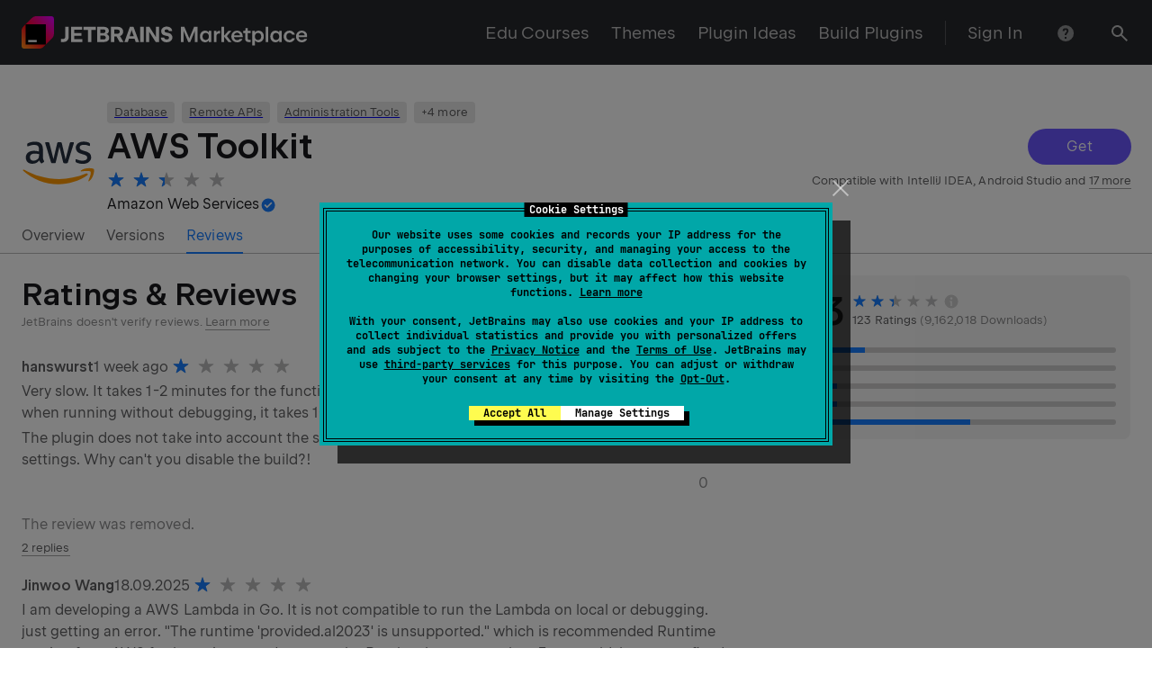

--- FILE ---
content_type: text/javascript
request_url: https://plugins.jetbrains.com/static/versions/35649/1552.f4271ed6.js
body_size: 23717
content:
(()=>{(self.webpackChunkplugins_jetbrains_com=self.webpackChunkplugins_jetbrains_com||[]).push([[1552],{41552:function(N,V,O){var L;/*! showdown v 2.1.0 - 21-04-2022 */(function(){function E(e){"use strict";var u={omitExtraWLInCodeBlocks:{defaultValue:!1,describe:"Omit the default extra whiteline added to code blocks",type:"boolean"},noHeaderId:{defaultValue:!1,describe:"Turn on/off generated header id",type:"boolean"},prefixHeaderId:{defaultValue:!1,describe:"Add a prefix to the generated header ids. Passing a string will prefix that string to the header id. Setting to true will add a generic 'section-' prefix",type:"string"},rawPrefixHeaderId:{defaultValue:!1,describe:'Setting this option to true will prevent showdown from modifying the prefix. This might result in malformed IDs (if, for instance, the " char is used in the prefix)',type:"boolean"},ghCompatibleHeaderId:{defaultValue:!1,describe:"Generate header ids compatible with github style (spaces are replaced with dashes, a bunch of non alphanumeric chars are removed)",type:"boolean"},rawHeaderId:{defaultValue:!1,describe:`Remove only spaces, ' and " from generated header ids (including prefixes), replacing them with dashes (-). WARNING: This might result in malformed ids`,type:"boolean"},headerLevelStart:{defaultValue:!1,describe:"The header blocks level start",type:"integer"},parseImgDimensions:{defaultValue:!1,describe:"Turn on/off image dimension parsing",type:"boolean"},simplifiedAutoLink:{defaultValue:!1,describe:"Turn on/off GFM autolink style",type:"boolean"},excludeTrailingPunctuationFromURLs:{defaultValue:!1,describe:"Excludes trailing punctuation from links generated with autoLinking",type:"boolean"},literalMidWordUnderscores:{defaultValue:!1,describe:"Parse midword underscores as literal underscores",type:"boolean"},literalMidWordAsterisks:{defaultValue:!1,describe:"Parse midword asterisks as literal asterisks",type:"boolean"},strikethrough:{defaultValue:!1,describe:"Turn on/off strikethrough support",type:"boolean"},tables:{defaultValue:!1,describe:"Turn on/off tables support",type:"boolean"},tablesHeaderId:{defaultValue:!1,describe:"Add an id to table headers",type:"boolean"},ghCodeBlocks:{defaultValue:!0,describe:"Turn on/off GFM fenced code blocks support",type:"boolean"},tasklists:{defaultValue:!1,describe:"Turn on/off GFM tasklist support",type:"boolean"},smoothLivePreview:{defaultValue:!1,describe:"Prevents weird effects in live previews due to incomplete input",type:"boolean"},smartIndentationFix:{defaultValue:!1,describe:"Tries to smartly fix indentation in es6 strings",type:"boolean"},disableForced4SpacesIndentedSublists:{defaultValue:!1,describe:"Disables the requirement of indenting nested sublists by 4 spaces",type:"boolean"},simpleLineBreaks:{defaultValue:!1,describe:"Parses simple line breaks as <br> (GFM Style)",type:"boolean"},requireSpaceBeforeHeadingText:{defaultValue:!1,describe:"Makes adding a space between `#` and the header text mandatory (GFM Style)",type:"boolean"},ghMentions:{defaultValue:!1,describe:"Enables github @mentions",type:"boolean"},ghMentionsLink:{defaultValue:"https://github.com/{u}",describe:"Changes the link generated by @mentions. Only applies if ghMentions option is enabled.",type:"string"},encodeEmails:{defaultValue:!0,describe:"Encode e-mail addresses through the use of Character Entities, transforming ASCII e-mail addresses into its equivalent decimal entities",type:"boolean"},openLinksInNewWindow:{defaultValue:!1,describe:"Open all links in new windows",type:"boolean"},backslashEscapesHTMLTags:{defaultValue:!1,describe:"Support for HTML Tag escaping. ex: <div>foo</div>",type:"boolean"},emoji:{defaultValue:!1,describe:"Enable emoji support. Ex: `this is a :smile: emoji`",type:"boolean"},underline:{defaultValue:!1,describe:"Enable support for underline. Syntax is double or triple underscores: `__underline word__`. With this option enabled, underscores no longer parses into `<em>` and `<strong>`",type:"boolean"},ellipsis:{defaultValue:!0,describe:"Replaces three dots with the ellipsis unicode character",type:"boolean"},completeHTMLDocument:{defaultValue:!1,describe:"Outputs a complete html document, including `<html>`, `<head>` and `<body>` tags",type:"boolean"},metadata:{defaultValue:!1,describe:"Enable support for document metadata (defined at the top of the document between `\xAB\xAB\xAB` and `\xBB\xBB\xBB` or between `---` and `---`).",type:"boolean"},splitAdjacentBlockquotes:{defaultValue:!1,describe:"Split adjacent blockquote blocks",type:"boolean"}};if(e===!1)return JSON.parse(JSON.stringify(u));var d={};for(var a in u)u.hasOwnProperty(a)&&(d[a]=u[a].defaultValue);return d}function W(){"use strict";var e=E(!0),u={};for(var d in e)e.hasOwnProperty(d)&&(u[d]=!0);return u}var r={},H={},C={},M=E(!0),B="vanilla",S={github:{omitExtraWLInCodeBlocks:!0,simplifiedAutoLink:!0,excludeTrailingPunctuationFromURLs:!0,literalMidWordUnderscores:!0,strikethrough:!0,tables:!0,tablesHeaderId:!0,ghCodeBlocks:!0,tasklists:!0,disableForced4SpacesIndentedSublists:!0,simpleLineBreaks:!0,requireSpaceBeforeHeadingText:!0,ghCompatibleHeaderId:!0,ghMentions:!0,backslashEscapesHTMLTags:!0,emoji:!0,splitAdjacentBlockquotes:!0},original:{noHeaderId:!0,ghCodeBlocks:!1},ghost:{omitExtraWLInCodeBlocks:!0,parseImgDimensions:!0,simplifiedAutoLink:!0,excludeTrailingPunctuationFromURLs:!0,literalMidWordUnderscores:!0,strikethrough:!0,tables:!0,tablesHeaderId:!0,ghCodeBlocks:!0,tasklists:!0,smoothLivePreview:!0,simpleLineBreaks:!0,requireSpaceBeforeHeadingText:!0,ghMentions:!1,encodeEmails:!0},vanilla:E(!0),allOn:W()};r.helper={},r.extensions={},r.setOption=function(e,u){"use strict";return M[e]=u,this},r.getOption=function(e){"use strict";return M[e]},r.getOptions=function(){"use strict";return M},r.resetOptions=function(){"use strict";M=E(!0)},r.setFlavor=function(e){"use strict";if(!S.hasOwnProperty(e))throw Error(e+" flavor was not found");r.resetOptions();var u=S[e];B=e;for(var d in u)u.hasOwnProperty(d)&&(M[d]=u[d])},r.getFlavor=function(){"use strict";return B},r.getFlavorOptions=function(e){"use strict";if(S.hasOwnProperty(e))return S[e]},r.getDefaultOptions=function(e){"use strict";return E(e)},r.subParser=function(e,u){"use strict";if(r.helper.isString(e))if(typeof u!="undefined")H[e]=u;else{if(H.hasOwnProperty(e))return H[e];throw Error("SubParser named "+e+" not registered!")}},r.extension=function(e,u){"use strict";if(!r.helper.isString(e))throw Error("Extension 'name' must be a string");if(e=r.helper.stdExtName(e),r.helper.isUndefined(u)){if(!C.hasOwnProperty(e))throw Error("Extension named "+e+" is not registered!");return C[e]}else{typeof u=="function"&&(u=u()),r.helper.isArray(u)||(u=[u]);var d=A(u,e);if(d.valid)C[e]=u;else throw Error(d.error)}},r.getAllExtensions=function(){"use strict";return C},r.removeExtension=function(e){"use strict";delete C[e]},r.resetExtensions=function(){"use strict";C={}};function A(e,u){"use strict";var d=u?"Error in "+u+" extension->":"Error in unnamed extension",a={valid:!0,error:""};r.helper.isArray(e)||(e=[e]);for(var s=0;s<e.length;++s){var i=d+" sub-extension "+s+": ",c=e[s];if(typeof c!="object")return a.valid=!1,a.error=i+"must be an object, but "+typeof c+" given",a;if(!r.helper.isString(c.type))return a.valid=!1,a.error=i+'property "type" must be a string, but '+typeof c.type+" given",a;var t=c.type=c.type.toLowerCase();if(t==="language"&&(t=c.type="lang"),t==="html"&&(t=c.type="output"),t!=="lang"&&t!=="output"&&t!=="listener")return a.valid=!1,a.error=i+"type "+t+' is not recognized. Valid values: "lang/language", "output/html" or "listener"',a;if(t==="listener"){if(r.helper.isUndefined(c.listeners))return a.valid=!1,a.error=i+'. Extensions of type "listener" must have a property called "listeners"',a}else if(r.helper.isUndefined(c.filter)&&r.helper.isUndefined(c.regex))return a.valid=!1,a.error=i+t+' extensions must define either a "regex" property or a "filter" method',a;if(c.listeners){if(typeof c.listeners!="object")return a.valid=!1,a.error=i+'"listeners" property must be an object but '+typeof c.listeners+" given",a;for(var _ in c.listeners)if(c.listeners.hasOwnProperty(_)&&typeof c.listeners[_]!="function")return a.valid=!1,a.error=i+'"listeners" property must be an hash of [event name]: [callback]. listeners.'+_+" must be a function but "+typeof c.listeners[_]+" given",a}if(c.filter){if(typeof c.filter!="function")return a.valid=!1,a.error=i+'"filter" must be a function, but '+typeof c.filter+" given",a}else if(c.regex){if(r.helper.isString(c.regex)&&(c.regex=new RegExp(c.regex,"g")),!(c.regex instanceof RegExp))return a.valid=!1,a.error=i+'"regex" property must either be a string or a RegExp object, but '+typeof c.regex+" given",a;if(r.helper.isUndefined(c.replace))return a.valid=!1,a.error=i+'"regex" extensions must implement a replace string or function',a}}return a}r.validateExtension=function(e){"use strict";var u=A(e,null);return u.valid?!0:(console.warn(u.error),!1)},r.hasOwnProperty("helper")||(r.helper={}),r.helper.isString=function(e){"use strict";return typeof e=="string"||e instanceof String},r.helper.isFunction=function(e){"use strict";var u={};return e&&u.toString.call(e)==="[object Function]"},r.helper.isArray=function(e){"use strict";return Array.isArray(e)},r.helper.isUndefined=function(e){"use strict";return typeof e=="undefined"},r.helper.forEach=function(e,u){"use strict";if(r.helper.isUndefined(e))throw new Error("obj param is required");if(r.helper.isUndefined(u))throw new Error("callback param is required");if(!r.helper.isFunction(u))throw new Error("callback param must be a function/closure");if(typeof e.forEach=="function")e.forEach(u);else if(r.helper.isArray(e))for(var d=0;d<e.length;d++)u(e[d],d,e);else if(typeof e=="object")for(var a in e)e.hasOwnProperty(a)&&u(e[a],a,e);else throw new Error("obj does not seem to be an array or an iterable object")},r.helper.stdExtName=function(e){"use strict";return e.replace(/[_?*+\/\\.^-]/g,"").replace(/\s/g,"").toLowerCase()};function D(e,u){"use strict";var d=u.charCodeAt(0);return"\xA8E"+d+"E"}r.helper.escapeCharactersCallback=D,r.helper.escapeCharacters=function(e,u,d){"use strict";var a="(["+u.replace(/([\[\]\\])/g,"\\$1")+"])";d&&(a="\\\\"+a);var s=new RegExp(a,"g");return e=e.replace(s,D),e},r.helper.unescapeHTMLEntities=function(e){"use strict";return e.replace(/&quot;/g,'"').replace(/&lt;/g,"<").replace(/&gt;/g,">").replace(/&amp;/g,"&")};var U=function(e,u,d,a){"use strict";var s=a||"",i=s.indexOf("g")>-1,c=new RegExp(u+"|"+d,"g"+s.replace(/g/g,"")),t=new RegExp(u,s.replace(/g/g,"")),_=[],l,o,h,n,f;do for(l=0;h=c.exec(e);)if(t.test(h[0]))l++||(o=c.lastIndex,n=o-h[0].length);else if(l&&!--l){f=h.index+h[0].length;var p={left:{start:n,end:o},match:{start:o,end:h.index},right:{start:h.index,end:f},wholeMatch:{start:n,end:f}};if(_.push(p),!i)return _}while(l&&(c.lastIndex=o));return _};r.helper.matchRecursiveRegExp=function(e,u,d,a){"use strict";for(var s=U(e,u,d,a),i=[],c=0;c<s.length;++c)i.push([e.slice(s[c].wholeMatch.start,s[c].wholeMatch.end),e.slice(s[c].match.start,s[c].match.end),e.slice(s[c].left.start,s[c].left.end),e.slice(s[c].right.start,s[c].right.end)]);return i},r.helper.replaceRecursiveRegExp=function(e,u,d,a,s){"use strict";if(!r.helper.isFunction(u)){var i=u;u=function(){return i}}var c=U(e,d,a,s),t=e,_=c.length;if(_>0){var l=[];c[0].wholeMatch.start!==0&&l.push(e.slice(0,c[0].wholeMatch.start));for(var o=0;o<_;++o)l.push(u(e.slice(c[o].wholeMatch.start,c[o].wholeMatch.end),e.slice(c[o].match.start,c[o].match.end),e.slice(c[o].left.start,c[o].left.end),e.slice(c[o].right.start,c[o].right.end))),o<_-1&&l.push(e.slice(c[o].wholeMatch.end,c[o+1].wholeMatch.start));c[_-1].wholeMatch.end<e.length&&l.push(e.slice(c[_-1].wholeMatch.end)),t=l.join("")}return t},r.helper.regexIndexOf=function(e,u,d){"use strict";if(!r.helper.isString(e))throw"InvalidArgumentError: first parameter of showdown.helper.regexIndexOf function must be a string";if(!(u instanceof RegExp))throw"InvalidArgumentError: second parameter of showdown.helper.regexIndexOf function must be an instance of RegExp";var a=e.substring(d||0).search(u);return a>=0?a+(d||0):a},r.helper.splitAtIndex=function(e,u){"use strict";if(!r.helper.isString(e))throw"InvalidArgumentError: first parameter of showdown.helper.regexIndexOf function must be a string";return[e.substring(0,u),e.substring(u)]},r.helper.encodeEmailAddress=function(e){"use strict";var u=[function(d){return"&#"+d.charCodeAt(0)+";"},function(d){return"&#x"+d.charCodeAt(0).toString(16)+";"},function(d){return d}];return e=e.replace(/./g,function(d){if(d==="@")d=u[Math.floor(Math.random()*2)](d);else{var a=Math.random();d=a>.9?u[2](d):a>.45?u[1](d):u[0](d)}return d}),e},r.helper.padEnd=function(u,d,a){"use strict";return d=d>>0,a=String(a||" "),u.length>d?String(u):(d=d-u.length,d>a.length&&(a+=a.repeat(d/a.length)),String(u)+a.slice(0,d))},typeof console=="undefined"&&(console={warn:function(e){"use strict";alert(e)},log:function(e){"use strict";alert(e)},error:function(e){"use strict";throw e}}),r.helper.regexes={asteriskDashAndColon:/([*_:~])/g},r.helper.emojis={"+1":"\u{1F44D}","-1":"\u{1F44E}",100:"\u{1F4AF}",1234:"\u{1F522}","1st_place_medal":"\u{1F947}","2nd_place_medal":"\u{1F948}","3rd_place_medal":"\u{1F949}","8ball":"\u{1F3B1}",a:"\u{1F170}\uFE0F",ab:"\u{1F18E}",abc:"\u{1F524}",abcd:"\u{1F521}",accept:"\u{1F251}",aerial_tramway:"\u{1F6A1}",airplane:"\u2708\uFE0F",alarm_clock:"\u23F0",alembic:"\u2697\uFE0F",alien:"\u{1F47D}",ambulance:"\u{1F691}",amphora:"\u{1F3FA}",anchor:"\u2693\uFE0F",angel:"\u{1F47C}",anger:"\u{1F4A2}",angry:"\u{1F620}",anguished:"\u{1F627}",ant:"\u{1F41C}",apple:"\u{1F34E}",aquarius:"\u2652\uFE0F",aries:"\u2648\uFE0F",arrow_backward:"\u25C0\uFE0F",arrow_double_down:"\u23EC",arrow_double_up:"\u23EB",arrow_down:"\u2B07\uFE0F",arrow_down_small:"\u{1F53D}",arrow_forward:"\u25B6\uFE0F",arrow_heading_down:"\u2935\uFE0F",arrow_heading_up:"\u2934\uFE0F",arrow_left:"\u2B05\uFE0F",arrow_lower_left:"\u2199\uFE0F",arrow_lower_right:"\u2198\uFE0F",arrow_right:"\u27A1\uFE0F",arrow_right_hook:"\u21AA\uFE0F",arrow_up:"\u2B06\uFE0F",arrow_up_down:"\u2195\uFE0F",arrow_up_small:"\u{1F53C}",arrow_upper_left:"\u2196\uFE0F",arrow_upper_right:"\u2197\uFE0F",arrows_clockwise:"\u{1F503}",arrows_counterclockwise:"\u{1F504}",art:"\u{1F3A8}",articulated_lorry:"\u{1F69B}",artificial_satellite:"\u{1F6F0}",astonished:"\u{1F632}",athletic_shoe:"\u{1F45F}",atm:"\u{1F3E7}",atom_symbol:"\u269B\uFE0F",avocado:"\u{1F951}",b:"\u{1F171}\uFE0F",baby:"\u{1F476}",baby_bottle:"\u{1F37C}",baby_chick:"\u{1F424}",baby_symbol:"\u{1F6BC}",back:"\u{1F519}",bacon:"\u{1F953}",badminton:"\u{1F3F8}",baggage_claim:"\u{1F6C4}",baguette_bread:"\u{1F956}",balance_scale:"\u2696\uFE0F",balloon:"\u{1F388}",ballot_box:"\u{1F5F3}",ballot_box_with_check:"\u2611\uFE0F",bamboo:"\u{1F38D}",banana:"\u{1F34C}",bangbang:"\u203C\uFE0F",bank:"\u{1F3E6}",bar_chart:"\u{1F4CA}",barber:"\u{1F488}",baseball:"\u26BE\uFE0F",basketball:"\u{1F3C0}",basketball_man:"\u26F9\uFE0F",basketball_woman:"\u26F9\uFE0F&zwj;\u2640\uFE0F",bat:"\u{1F987}",bath:"\u{1F6C0}",bathtub:"\u{1F6C1}",battery:"\u{1F50B}",beach_umbrella:"\u{1F3D6}",bear:"\u{1F43B}",bed:"\u{1F6CF}",bee:"\u{1F41D}",beer:"\u{1F37A}",beers:"\u{1F37B}",beetle:"\u{1F41E}",beginner:"\u{1F530}",bell:"\u{1F514}",bellhop_bell:"\u{1F6CE}",bento:"\u{1F371}",biking_man:"\u{1F6B4}",bike:"\u{1F6B2}",biking_woman:"\u{1F6B4}&zwj;\u2640\uFE0F",bikini:"\u{1F459}",biohazard:"\u2623\uFE0F",bird:"\u{1F426}",birthday:"\u{1F382}",black_circle:"\u26AB\uFE0F",black_flag:"\u{1F3F4}",black_heart:"\u{1F5A4}",black_joker:"\u{1F0CF}",black_large_square:"\u2B1B\uFE0F",black_medium_small_square:"\u25FE\uFE0F",black_medium_square:"\u25FC\uFE0F",black_nib:"\u2712\uFE0F",black_small_square:"\u25AA\uFE0F",black_square_button:"\u{1F532}",blonde_man:"\u{1F471}",blonde_woman:"\u{1F471}&zwj;\u2640\uFE0F",blossom:"\u{1F33C}",blowfish:"\u{1F421}",blue_book:"\u{1F4D8}",blue_car:"\u{1F699}",blue_heart:"\u{1F499}",blush:"\u{1F60A}",boar:"\u{1F417}",boat:"\u26F5\uFE0F",bomb:"\u{1F4A3}",book:"\u{1F4D6}",bookmark:"\u{1F516}",bookmark_tabs:"\u{1F4D1}",books:"\u{1F4DA}",boom:"\u{1F4A5}",boot:"\u{1F462}",bouquet:"\u{1F490}",bowing_man:"\u{1F647}",bow_and_arrow:"\u{1F3F9}",bowing_woman:"\u{1F647}&zwj;\u2640\uFE0F",bowling:"\u{1F3B3}",boxing_glove:"\u{1F94A}",boy:"\u{1F466}",bread:"\u{1F35E}",bride_with_veil:"\u{1F470}",bridge_at_night:"\u{1F309}",briefcase:"\u{1F4BC}",broken_heart:"\u{1F494}",bug:"\u{1F41B}",building_construction:"\u{1F3D7}",bulb:"\u{1F4A1}",bullettrain_front:"\u{1F685}",bullettrain_side:"\u{1F684}",burrito:"\u{1F32F}",bus:"\u{1F68C}",business_suit_levitating:"\u{1F574}",busstop:"\u{1F68F}",bust_in_silhouette:"\u{1F464}",busts_in_silhouette:"\u{1F465}",butterfly:"\u{1F98B}",cactus:"\u{1F335}",cake:"\u{1F370}",calendar:"\u{1F4C6}",call_me_hand:"\u{1F919}",calling:"\u{1F4F2}",camel:"\u{1F42B}",camera:"\u{1F4F7}",camera_flash:"\u{1F4F8}",camping:"\u{1F3D5}",cancer:"\u264B\uFE0F",candle:"\u{1F56F}",candy:"\u{1F36C}",canoe:"\u{1F6F6}",capital_abcd:"\u{1F520}",capricorn:"\u2651\uFE0F",car:"\u{1F697}",card_file_box:"\u{1F5C3}",card_index:"\u{1F4C7}",card_index_dividers:"\u{1F5C2}",carousel_horse:"\u{1F3A0}",carrot:"\u{1F955}",cat:"\u{1F431}",cat2:"\u{1F408}",cd:"\u{1F4BF}",chains:"\u26D3",champagne:"\u{1F37E}",chart:"\u{1F4B9}",chart_with_downwards_trend:"\u{1F4C9}",chart_with_upwards_trend:"\u{1F4C8}",checkered_flag:"\u{1F3C1}",cheese:"\u{1F9C0}",cherries:"\u{1F352}",cherry_blossom:"\u{1F338}",chestnut:"\u{1F330}",chicken:"\u{1F414}",children_crossing:"\u{1F6B8}",chipmunk:"\u{1F43F}",chocolate_bar:"\u{1F36B}",christmas_tree:"\u{1F384}",church:"\u26EA\uFE0F",cinema:"\u{1F3A6}",circus_tent:"\u{1F3AA}",city_sunrise:"\u{1F307}",city_sunset:"\u{1F306}",cityscape:"\u{1F3D9}",cl:"\u{1F191}",clamp:"\u{1F5DC}",clap:"\u{1F44F}",clapper:"\u{1F3AC}",classical_building:"\u{1F3DB}",clinking_glasses:"\u{1F942}",clipboard:"\u{1F4CB}",clock1:"\u{1F550}",clock10:"\u{1F559}",clock1030:"\u{1F565}",clock11:"\u{1F55A}",clock1130:"\u{1F566}",clock12:"\u{1F55B}",clock1230:"\u{1F567}",clock130:"\u{1F55C}",clock2:"\u{1F551}",clock230:"\u{1F55D}",clock3:"\u{1F552}",clock330:"\u{1F55E}",clock4:"\u{1F553}",clock430:"\u{1F55F}",clock5:"\u{1F554}",clock530:"\u{1F560}",clock6:"\u{1F555}",clock630:"\u{1F561}",clock7:"\u{1F556}",clock730:"\u{1F562}",clock8:"\u{1F557}",clock830:"\u{1F563}",clock9:"\u{1F558}",clock930:"\u{1F564}",closed_book:"\u{1F4D5}",closed_lock_with_key:"\u{1F510}",closed_umbrella:"\u{1F302}",cloud:"\u2601\uFE0F",cloud_with_lightning:"\u{1F329}",cloud_with_lightning_and_rain:"\u26C8",cloud_with_rain:"\u{1F327}",cloud_with_snow:"\u{1F328}",clown_face:"\u{1F921}",clubs:"\u2663\uFE0F",cocktail:"\u{1F378}",coffee:"\u2615\uFE0F",coffin:"\u26B0\uFE0F",cold_sweat:"\u{1F630}",comet:"\u2604\uFE0F",computer:"\u{1F4BB}",computer_mouse:"\u{1F5B1}",confetti_ball:"\u{1F38A}",confounded:"\u{1F616}",confused:"\u{1F615}",congratulations:"\u3297\uFE0F",construction:"\u{1F6A7}",construction_worker_man:"\u{1F477}",construction_worker_woman:"\u{1F477}&zwj;\u2640\uFE0F",control_knobs:"\u{1F39B}",convenience_store:"\u{1F3EA}",cookie:"\u{1F36A}",cool:"\u{1F192}",policeman:"\u{1F46E}",copyright:"\xA9\uFE0F",corn:"\u{1F33D}",couch_and_lamp:"\u{1F6CB}",couple:"\u{1F46B}",couple_with_heart_woman_man:"\u{1F491}",couple_with_heart_man_man:"\u{1F468}&zwj;\u2764\uFE0F&zwj;\u{1F468}",couple_with_heart_woman_woman:"\u{1F469}&zwj;\u2764\uFE0F&zwj;\u{1F469}",couplekiss_man_man:"\u{1F468}&zwj;\u2764\uFE0F&zwj;\u{1F48B}&zwj;\u{1F468}",couplekiss_man_woman:"\u{1F48F}",couplekiss_woman_woman:"\u{1F469}&zwj;\u2764\uFE0F&zwj;\u{1F48B}&zwj;\u{1F469}",cow:"\u{1F42E}",cow2:"\u{1F404}",cowboy_hat_face:"\u{1F920}",crab:"\u{1F980}",crayon:"\u{1F58D}",credit_card:"\u{1F4B3}",crescent_moon:"\u{1F319}",cricket:"\u{1F3CF}",crocodile:"\u{1F40A}",croissant:"\u{1F950}",crossed_fingers:"\u{1F91E}",crossed_flags:"\u{1F38C}",crossed_swords:"\u2694\uFE0F",crown:"\u{1F451}",cry:"\u{1F622}",crying_cat_face:"\u{1F63F}",crystal_ball:"\u{1F52E}",cucumber:"\u{1F952}",cupid:"\u{1F498}",curly_loop:"\u27B0",currency_exchange:"\u{1F4B1}",curry:"\u{1F35B}",custard:"\u{1F36E}",customs:"\u{1F6C3}",cyclone:"\u{1F300}",dagger:"\u{1F5E1}",dancer:"\u{1F483}",dancing_women:"\u{1F46F}",dancing_men:"\u{1F46F}&zwj;\u2642\uFE0F",dango:"\u{1F361}",dark_sunglasses:"\u{1F576}",dart:"\u{1F3AF}",dash:"\u{1F4A8}",date:"\u{1F4C5}",deciduous_tree:"\u{1F333}",deer:"\u{1F98C}",department_store:"\u{1F3EC}",derelict_house:"\u{1F3DA}",desert:"\u{1F3DC}",desert_island:"\u{1F3DD}",desktop_computer:"\u{1F5A5}",male_detective:"\u{1F575}\uFE0F",diamond_shape_with_a_dot_inside:"\u{1F4A0}",diamonds:"\u2666\uFE0F",disappointed:"\u{1F61E}",disappointed_relieved:"\u{1F625}",dizzy:"\u{1F4AB}",dizzy_face:"\u{1F635}",do_not_litter:"\u{1F6AF}",dog:"\u{1F436}",dog2:"\u{1F415}",dollar:"\u{1F4B5}",dolls:"\u{1F38E}",dolphin:"\u{1F42C}",door:"\u{1F6AA}",doughnut:"\u{1F369}",dove:"\u{1F54A}",dragon:"\u{1F409}",dragon_face:"\u{1F432}",dress:"\u{1F457}",dromedary_camel:"\u{1F42A}",drooling_face:"\u{1F924}",droplet:"\u{1F4A7}",drum:"\u{1F941}",duck:"\u{1F986}",dvd:"\u{1F4C0}","e-mail":"\u{1F4E7}",eagle:"\u{1F985}",ear:"\u{1F442}",ear_of_rice:"\u{1F33E}",earth_africa:"\u{1F30D}",earth_americas:"\u{1F30E}",earth_asia:"\u{1F30F}",egg:"\u{1F95A}",eggplant:"\u{1F346}",eight_pointed_black_star:"\u2734\uFE0F",eight_spoked_asterisk:"\u2733\uFE0F",electric_plug:"\u{1F50C}",elephant:"\u{1F418}",email:"\u2709\uFE0F",end:"\u{1F51A}",envelope_with_arrow:"\u{1F4E9}",euro:"\u{1F4B6}",european_castle:"\u{1F3F0}",european_post_office:"\u{1F3E4}",evergreen_tree:"\u{1F332}",exclamation:"\u2757\uFE0F",expressionless:"\u{1F611}",eye:"\u{1F441}",eye_speech_bubble:"\u{1F441}&zwj;\u{1F5E8}",eyeglasses:"\u{1F453}",eyes:"\u{1F440}",face_with_head_bandage:"\u{1F915}",face_with_thermometer:"\u{1F912}",fist_oncoming:"\u{1F44A}",factory:"\u{1F3ED}",fallen_leaf:"\u{1F342}",family_man_woman_boy:"\u{1F46A}",family_man_boy:"\u{1F468}&zwj;\u{1F466}",family_man_boy_boy:"\u{1F468}&zwj;\u{1F466}&zwj;\u{1F466}",family_man_girl:"\u{1F468}&zwj;\u{1F467}",family_man_girl_boy:"\u{1F468}&zwj;\u{1F467}&zwj;\u{1F466}",family_man_girl_girl:"\u{1F468}&zwj;\u{1F467}&zwj;\u{1F467}",family_man_man_boy:"\u{1F468}&zwj;\u{1F468}&zwj;\u{1F466}",family_man_man_boy_boy:"\u{1F468}&zwj;\u{1F468}&zwj;\u{1F466}&zwj;\u{1F466}",family_man_man_girl:"\u{1F468}&zwj;\u{1F468}&zwj;\u{1F467}",family_man_man_girl_boy:"\u{1F468}&zwj;\u{1F468}&zwj;\u{1F467}&zwj;\u{1F466}",family_man_man_girl_girl:"\u{1F468}&zwj;\u{1F468}&zwj;\u{1F467}&zwj;\u{1F467}",family_man_woman_boy_boy:"\u{1F468}&zwj;\u{1F469}&zwj;\u{1F466}&zwj;\u{1F466}",family_man_woman_girl:"\u{1F468}&zwj;\u{1F469}&zwj;\u{1F467}",family_man_woman_girl_boy:"\u{1F468}&zwj;\u{1F469}&zwj;\u{1F467}&zwj;\u{1F466}",family_man_woman_girl_girl:"\u{1F468}&zwj;\u{1F469}&zwj;\u{1F467}&zwj;\u{1F467}",family_woman_boy:"\u{1F469}&zwj;\u{1F466}",family_woman_boy_boy:"\u{1F469}&zwj;\u{1F466}&zwj;\u{1F466}",family_woman_girl:"\u{1F469}&zwj;\u{1F467}",family_woman_girl_boy:"\u{1F469}&zwj;\u{1F467}&zwj;\u{1F466}",family_woman_girl_girl:"\u{1F469}&zwj;\u{1F467}&zwj;\u{1F467}",family_woman_woman_boy:"\u{1F469}&zwj;\u{1F469}&zwj;\u{1F466}",family_woman_woman_boy_boy:"\u{1F469}&zwj;\u{1F469}&zwj;\u{1F466}&zwj;\u{1F466}",family_woman_woman_girl:"\u{1F469}&zwj;\u{1F469}&zwj;\u{1F467}",family_woman_woman_girl_boy:"\u{1F469}&zwj;\u{1F469}&zwj;\u{1F467}&zwj;\u{1F466}",family_woman_woman_girl_girl:"\u{1F469}&zwj;\u{1F469}&zwj;\u{1F467}&zwj;\u{1F467}",fast_forward:"\u23E9",fax:"\u{1F4E0}",fearful:"\u{1F628}",feet:"\u{1F43E}",female_detective:"\u{1F575}\uFE0F&zwj;\u2640\uFE0F",ferris_wheel:"\u{1F3A1}",ferry:"\u26F4",field_hockey:"\u{1F3D1}",file_cabinet:"\u{1F5C4}",file_folder:"\u{1F4C1}",film_projector:"\u{1F4FD}",film_strip:"\u{1F39E}",fire:"\u{1F525}",fire_engine:"\u{1F692}",fireworks:"\u{1F386}",first_quarter_moon:"\u{1F313}",first_quarter_moon_with_face:"\u{1F31B}",fish:"\u{1F41F}",fish_cake:"\u{1F365}",fishing_pole_and_fish:"\u{1F3A3}",fist_raised:"\u270A",fist_left:"\u{1F91B}",fist_right:"\u{1F91C}",flags:"\u{1F38F}",flashlight:"\u{1F526}",fleur_de_lis:"\u269C\uFE0F",flight_arrival:"\u{1F6EC}",flight_departure:"\u{1F6EB}",floppy_disk:"\u{1F4BE}",flower_playing_cards:"\u{1F3B4}",flushed:"\u{1F633}",fog:"\u{1F32B}",foggy:"\u{1F301}",football:"\u{1F3C8}",footprints:"\u{1F463}",fork_and_knife:"\u{1F374}",fountain:"\u26F2\uFE0F",fountain_pen:"\u{1F58B}",four_leaf_clover:"\u{1F340}",fox_face:"\u{1F98A}",framed_picture:"\u{1F5BC}",free:"\u{1F193}",fried_egg:"\u{1F373}",fried_shrimp:"\u{1F364}",fries:"\u{1F35F}",frog:"\u{1F438}",frowning:"\u{1F626}",frowning_face:"\u2639\uFE0F",frowning_man:"\u{1F64D}&zwj;\u2642\uFE0F",frowning_woman:"\u{1F64D}",middle_finger:"\u{1F595}",fuelpump:"\u26FD\uFE0F",full_moon:"\u{1F315}",full_moon_with_face:"\u{1F31D}",funeral_urn:"\u26B1\uFE0F",game_die:"\u{1F3B2}",gear:"\u2699\uFE0F",gem:"\u{1F48E}",gemini:"\u264A\uFE0F",ghost:"\u{1F47B}",gift:"\u{1F381}",gift_heart:"\u{1F49D}",girl:"\u{1F467}",globe_with_meridians:"\u{1F310}",goal_net:"\u{1F945}",goat:"\u{1F410}",golf:"\u26F3\uFE0F",golfing_man:"\u{1F3CC}\uFE0F",golfing_woman:"\u{1F3CC}\uFE0F&zwj;\u2640\uFE0F",gorilla:"\u{1F98D}",grapes:"\u{1F347}",green_apple:"\u{1F34F}",green_book:"\u{1F4D7}",green_heart:"\u{1F49A}",green_salad:"\u{1F957}",grey_exclamation:"\u2755",grey_question:"\u2754",grimacing:"\u{1F62C}",grin:"\u{1F601}",grinning:"\u{1F600}",guardsman:"\u{1F482}",guardswoman:"\u{1F482}&zwj;\u2640\uFE0F",guitar:"\u{1F3B8}",gun:"\u{1F52B}",haircut_woman:"\u{1F487}",haircut_man:"\u{1F487}&zwj;\u2642\uFE0F",hamburger:"\u{1F354}",hammer:"\u{1F528}",hammer_and_pick:"\u2692",hammer_and_wrench:"\u{1F6E0}",hamster:"\u{1F439}",hand:"\u270B",handbag:"\u{1F45C}",handshake:"\u{1F91D}",hankey:"\u{1F4A9}",hatched_chick:"\u{1F425}",hatching_chick:"\u{1F423}",headphones:"\u{1F3A7}",hear_no_evil:"\u{1F649}",heart:"\u2764\uFE0F",heart_decoration:"\u{1F49F}",heart_eyes:"\u{1F60D}",heart_eyes_cat:"\u{1F63B}",heartbeat:"\u{1F493}",heartpulse:"\u{1F497}",hearts:"\u2665\uFE0F",heavy_check_mark:"\u2714\uFE0F",heavy_division_sign:"\u2797",heavy_dollar_sign:"\u{1F4B2}",heavy_heart_exclamation:"\u2763\uFE0F",heavy_minus_sign:"\u2796",heavy_multiplication_x:"\u2716\uFE0F",heavy_plus_sign:"\u2795",helicopter:"\u{1F681}",herb:"\u{1F33F}",hibiscus:"\u{1F33A}",high_brightness:"\u{1F506}",high_heel:"\u{1F460}",hocho:"\u{1F52A}",hole:"\u{1F573}",honey_pot:"\u{1F36F}",horse:"\u{1F434}",horse_racing:"\u{1F3C7}",hospital:"\u{1F3E5}",hot_pepper:"\u{1F336}",hotdog:"\u{1F32D}",hotel:"\u{1F3E8}",hotsprings:"\u2668\uFE0F",hourglass:"\u231B\uFE0F",hourglass_flowing_sand:"\u23F3",house:"\u{1F3E0}",house_with_garden:"\u{1F3E1}",houses:"\u{1F3D8}",hugs:"\u{1F917}",hushed:"\u{1F62F}",ice_cream:"\u{1F368}",ice_hockey:"\u{1F3D2}",ice_skate:"\u26F8",icecream:"\u{1F366}",id:"\u{1F194}",ideograph_advantage:"\u{1F250}",imp:"\u{1F47F}",inbox_tray:"\u{1F4E5}",incoming_envelope:"\u{1F4E8}",tipping_hand_woman:"\u{1F481}",information_source:"\u2139\uFE0F",innocent:"\u{1F607}",interrobang:"\u2049\uFE0F",iphone:"\u{1F4F1}",izakaya_lantern:"\u{1F3EE}",jack_o_lantern:"\u{1F383}",japan:"\u{1F5FE}",japanese_castle:"\u{1F3EF}",japanese_goblin:"\u{1F47A}",japanese_ogre:"\u{1F479}",jeans:"\u{1F456}",joy:"\u{1F602}",joy_cat:"\u{1F639}",joystick:"\u{1F579}",kaaba:"\u{1F54B}",key:"\u{1F511}",keyboard:"\u2328\uFE0F",keycap_ten:"\u{1F51F}",kick_scooter:"\u{1F6F4}",kimono:"\u{1F458}",kiss:"\u{1F48B}",kissing:"\u{1F617}",kissing_cat:"\u{1F63D}",kissing_closed_eyes:"\u{1F61A}",kissing_heart:"\u{1F618}",kissing_smiling_eyes:"\u{1F619}",kiwi_fruit:"\u{1F95D}",koala:"\u{1F428}",koko:"\u{1F201}",label:"\u{1F3F7}",large_blue_circle:"\u{1F535}",large_blue_diamond:"\u{1F537}",large_orange_diamond:"\u{1F536}",last_quarter_moon:"\u{1F317}",last_quarter_moon_with_face:"\u{1F31C}",latin_cross:"\u271D\uFE0F",laughing:"\u{1F606}",leaves:"\u{1F343}",ledger:"\u{1F4D2}",left_luggage:"\u{1F6C5}",left_right_arrow:"\u2194\uFE0F",leftwards_arrow_with_hook:"\u21A9\uFE0F",lemon:"\u{1F34B}",leo:"\u264C\uFE0F",leopard:"\u{1F406}",level_slider:"\u{1F39A}",libra:"\u264E\uFE0F",light_rail:"\u{1F688}",link:"\u{1F517}",lion:"\u{1F981}",lips:"\u{1F444}",lipstick:"\u{1F484}",lizard:"\u{1F98E}",lock:"\u{1F512}",lock_with_ink_pen:"\u{1F50F}",lollipop:"\u{1F36D}",loop:"\u27BF",loud_sound:"\u{1F50A}",loudspeaker:"\u{1F4E2}",love_hotel:"\u{1F3E9}",love_letter:"\u{1F48C}",low_brightness:"\u{1F505}",lying_face:"\u{1F925}",m:"\u24C2\uFE0F",mag:"\u{1F50D}",mag_right:"\u{1F50E}",mahjong:"\u{1F004}\uFE0F",mailbox:"\u{1F4EB}",mailbox_closed:"\u{1F4EA}",mailbox_with_mail:"\u{1F4EC}",mailbox_with_no_mail:"\u{1F4ED}",man:"\u{1F468}",man_artist:"\u{1F468}&zwj;\u{1F3A8}",man_astronaut:"\u{1F468}&zwj;\u{1F680}",man_cartwheeling:"\u{1F938}&zwj;\u2642\uFE0F",man_cook:"\u{1F468}&zwj;\u{1F373}",man_dancing:"\u{1F57A}",man_facepalming:"\u{1F926}&zwj;\u2642\uFE0F",man_factory_worker:"\u{1F468}&zwj;\u{1F3ED}",man_farmer:"\u{1F468}&zwj;\u{1F33E}",man_firefighter:"\u{1F468}&zwj;\u{1F692}",man_health_worker:"\u{1F468}&zwj;\u2695\uFE0F",man_in_tuxedo:"\u{1F935}",man_judge:"\u{1F468}&zwj;\u2696\uFE0F",man_juggling:"\u{1F939}&zwj;\u2642\uFE0F",man_mechanic:"\u{1F468}&zwj;\u{1F527}",man_office_worker:"\u{1F468}&zwj;\u{1F4BC}",man_pilot:"\u{1F468}&zwj;\u2708\uFE0F",man_playing_handball:"\u{1F93E}&zwj;\u2642\uFE0F",man_playing_water_polo:"\u{1F93D}&zwj;\u2642\uFE0F",man_scientist:"\u{1F468}&zwj;\u{1F52C}",man_shrugging:"\u{1F937}&zwj;\u2642\uFE0F",man_singer:"\u{1F468}&zwj;\u{1F3A4}",man_student:"\u{1F468}&zwj;\u{1F393}",man_teacher:"\u{1F468}&zwj;\u{1F3EB}",man_technologist:"\u{1F468}&zwj;\u{1F4BB}",man_with_gua_pi_mao:"\u{1F472}",man_with_turban:"\u{1F473}",tangerine:"\u{1F34A}",mans_shoe:"\u{1F45E}",mantelpiece_clock:"\u{1F570}",maple_leaf:"\u{1F341}",martial_arts_uniform:"\u{1F94B}",mask:"\u{1F637}",massage_woman:"\u{1F486}",massage_man:"\u{1F486}&zwj;\u2642\uFE0F",meat_on_bone:"\u{1F356}",medal_military:"\u{1F396}",medal_sports:"\u{1F3C5}",mega:"\u{1F4E3}",melon:"\u{1F348}",memo:"\u{1F4DD}",men_wrestling:"\u{1F93C}&zwj;\u2642\uFE0F",menorah:"\u{1F54E}",mens:"\u{1F6B9}",metal:"\u{1F918}",metro:"\u{1F687}",microphone:"\u{1F3A4}",microscope:"\u{1F52C}",milk_glass:"\u{1F95B}",milky_way:"\u{1F30C}",minibus:"\u{1F690}",minidisc:"\u{1F4BD}",mobile_phone_off:"\u{1F4F4}",money_mouth_face:"\u{1F911}",money_with_wings:"\u{1F4B8}",moneybag:"\u{1F4B0}",monkey:"\u{1F412}",monkey_face:"\u{1F435}",monorail:"\u{1F69D}",moon:"\u{1F314}",mortar_board:"\u{1F393}",mosque:"\u{1F54C}",motor_boat:"\u{1F6E5}",motor_scooter:"\u{1F6F5}",motorcycle:"\u{1F3CD}",motorway:"\u{1F6E3}",mount_fuji:"\u{1F5FB}",mountain:"\u26F0",mountain_biking_man:"\u{1F6B5}",mountain_biking_woman:"\u{1F6B5}&zwj;\u2640\uFE0F",mountain_cableway:"\u{1F6A0}",mountain_railway:"\u{1F69E}",mountain_snow:"\u{1F3D4}",mouse:"\u{1F42D}",mouse2:"\u{1F401}",movie_camera:"\u{1F3A5}",moyai:"\u{1F5FF}",mrs_claus:"\u{1F936}",muscle:"\u{1F4AA}",mushroom:"\u{1F344}",musical_keyboard:"\u{1F3B9}",musical_note:"\u{1F3B5}",musical_score:"\u{1F3BC}",mute:"\u{1F507}",nail_care:"\u{1F485}",name_badge:"\u{1F4DB}",national_park:"\u{1F3DE}",nauseated_face:"\u{1F922}",necktie:"\u{1F454}",negative_squared_cross_mark:"\u274E",nerd_face:"\u{1F913}",neutral_face:"\u{1F610}",new:"\u{1F195}",new_moon:"\u{1F311}",new_moon_with_face:"\u{1F31A}",newspaper:"\u{1F4F0}",newspaper_roll:"\u{1F5DE}",next_track_button:"\u23ED",ng:"\u{1F196}",no_good_man:"\u{1F645}&zwj;\u2642\uFE0F",no_good_woman:"\u{1F645}",night_with_stars:"\u{1F303}",no_bell:"\u{1F515}",no_bicycles:"\u{1F6B3}",no_entry:"\u26D4\uFE0F",no_entry_sign:"\u{1F6AB}",no_mobile_phones:"\u{1F4F5}",no_mouth:"\u{1F636}",no_pedestrians:"\u{1F6B7}",no_smoking:"\u{1F6AD}","non-potable_water":"\u{1F6B1}",nose:"\u{1F443}",notebook:"\u{1F4D3}",notebook_with_decorative_cover:"\u{1F4D4}",notes:"\u{1F3B6}",nut_and_bolt:"\u{1F529}",o:"\u2B55\uFE0F",o2:"\u{1F17E}\uFE0F",ocean:"\u{1F30A}",octopus:"\u{1F419}",oden:"\u{1F362}",office:"\u{1F3E2}",oil_drum:"\u{1F6E2}",ok:"\u{1F197}",ok_hand:"\u{1F44C}",ok_man:"\u{1F646}&zwj;\u2642\uFE0F",ok_woman:"\u{1F646}",old_key:"\u{1F5DD}",older_man:"\u{1F474}",older_woman:"\u{1F475}",om:"\u{1F549}",on:"\u{1F51B}",oncoming_automobile:"\u{1F698}",oncoming_bus:"\u{1F68D}",oncoming_police_car:"\u{1F694}",oncoming_taxi:"\u{1F696}",open_file_folder:"\u{1F4C2}",open_hands:"\u{1F450}",open_mouth:"\u{1F62E}",open_umbrella:"\u2602\uFE0F",ophiuchus:"\u26CE",orange_book:"\u{1F4D9}",orthodox_cross:"\u2626\uFE0F",outbox_tray:"\u{1F4E4}",owl:"\u{1F989}",ox:"\u{1F402}",package:"\u{1F4E6}",page_facing_up:"\u{1F4C4}",page_with_curl:"\u{1F4C3}",pager:"\u{1F4DF}",paintbrush:"\u{1F58C}",palm_tree:"\u{1F334}",pancakes:"\u{1F95E}",panda_face:"\u{1F43C}",paperclip:"\u{1F4CE}",paperclips:"\u{1F587}",parasol_on_ground:"\u26F1",parking:"\u{1F17F}\uFE0F",part_alternation_mark:"\u303D\uFE0F",partly_sunny:"\u26C5\uFE0F",passenger_ship:"\u{1F6F3}",passport_control:"\u{1F6C2}",pause_button:"\u23F8",peace_symbol:"\u262E\uFE0F",peach:"\u{1F351}",peanuts:"\u{1F95C}",pear:"\u{1F350}",pen:"\u{1F58A}",pencil2:"\u270F\uFE0F",penguin:"\u{1F427}",pensive:"\u{1F614}",performing_arts:"\u{1F3AD}",persevere:"\u{1F623}",person_fencing:"\u{1F93A}",pouting_woman:"\u{1F64E}",phone:"\u260E\uFE0F",pick:"\u26CF",pig:"\u{1F437}",pig2:"\u{1F416}",pig_nose:"\u{1F43D}",pill:"\u{1F48A}",pineapple:"\u{1F34D}",ping_pong:"\u{1F3D3}",pisces:"\u2653\uFE0F",pizza:"\u{1F355}",place_of_worship:"\u{1F6D0}",plate_with_cutlery:"\u{1F37D}",play_or_pause_button:"\u23EF",point_down:"\u{1F447}",point_left:"\u{1F448}",point_right:"\u{1F449}",point_up:"\u261D\uFE0F",point_up_2:"\u{1F446}",police_car:"\u{1F693}",policewoman:"\u{1F46E}&zwj;\u2640\uFE0F",poodle:"\u{1F429}",popcorn:"\u{1F37F}",post_office:"\u{1F3E3}",postal_horn:"\u{1F4EF}",postbox:"\u{1F4EE}",potable_water:"\u{1F6B0}",potato:"\u{1F954}",pouch:"\u{1F45D}",poultry_leg:"\u{1F357}",pound:"\u{1F4B7}",rage:"\u{1F621}",pouting_cat:"\u{1F63E}",pouting_man:"\u{1F64E}&zwj;\u2642\uFE0F",pray:"\u{1F64F}",prayer_beads:"\u{1F4FF}",pregnant_woman:"\u{1F930}",previous_track_button:"\u23EE",prince:"\u{1F934}",princess:"\u{1F478}",printer:"\u{1F5A8}",purple_heart:"\u{1F49C}",purse:"\u{1F45B}",pushpin:"\u{1F4CC}",put_litter_in_its_place:"\u{1F6AE}",question:"\u2753",rabbit:"\u{1F430}",rabbit2:"\u{1F407}",racehorse:"\u{1F40E}",racing_car:"\u{1F3CE}",radio:"\u{1F4FB}",radio_button:"\u{1F518}",radioactive:"\u2622\uFE0F",railway_car:"\u{1F683}",railway_track:"\u{1F6E4}",rainbow:"\u{1F308}",rainbow_flag:"\u{1F3F3}\uFE0F&zwj;\u{1F308}",raised_back_of_hand:"\u{1F91A}",raised_hand_with_fingers_splayed:"\u{1F590}",raised_hands:"\u{1F64C}",raising_hand_woman:"\u{1F64B}",raising_hand_man:"\u{1F64B}&zwj;\u2642\uFE0F",ram:"\u{1F40F}",ramen:"\u{1F35C}",rat:"\u{1F400}",record_button:"\u23FA",recycle:"\u267B\uFE0F",red_circle:"\u{1F534}",registered:"\xAE\uFE0F",relaxed:"\u263A\uFE0F",relieved:"\u{1F60C}",reminder_ribbon:"\u{1F397}",repeat:"\u{1F501}",repeat_one:"\u{1F502}",rescue_worker_helmet:"\u26D1",restroom:"\u{1F6BB}",revolving_hearts:"\u{1F49E}",rewind:"\u23EA",rhinoceros:"\u{1F98F}",ribbon:"\u{1F380}",rice:"\u{1F35A}",rice_ball:"\u{1F359}",rice_cracker:"\u{1F358}",rice_scene:"\u{1F391}",right_anger_bubble:"\u{1F5EF}",ring:"\u{1F48D}",robot:"\u{1F916}",rocket:"\u{1F680}",rofl:"\u{1F923}",roll_eyes:"\u{1F644}",roller_coaster:"\u{1F3A2}",rooster:"\u{1F413}",rose:"\u{1F339}",rosette:"\u{1F3F5}",rotating_light:"\u{1F6A8}",round_pushpin:"\u{1F4CD}",rowing_man:"\u{1F6A3}",rowing_woman:"\u{1F6A3}&zwj;\u2640\uFE0F",rugby_football:"\u{1F3C9}",running_man:"\u{1F3C3}",running_shirt_with_sash:"\u{1F3BD}",running_woman:"\u{1F3C3}&zwj;\u2640\uFE0F",sa:"\u{1F202}\uFE0F",sagittarius:"\u2650\uFE0F",sake:"\u{1F376}",sandal:"\u{1F461}",santa:"\u{1F385}",satellite:"\u{1F4E1}",saxophone:"\u{1F3B7}",school:"\u{1F3EB}",school_satchel:"\u{1F392}",scissors:"\u2702\uFE0F",scorpion:"\u{1F982}",scorpius:"\u264F\uFE0F",scream:"\u{1F631}",scream_cat:"\u{1F640}",scroll:"\u{1F4DC}",seat:"\u{1F4BA}",secret:"\u3299\uFE0F",see_no_evil:"\u{1F648}",seedling:"\u{1F331}",selfie:"\u{1F933}",shallow_pan_of_food:"\u{1F958}",shamrock:"\u2618\uFE0F",shark:"\u{1F988}",shaved_ice:"\u{1F367}",sheep:"\u{1F411}",shell:"\u{1F41A}",shield:"\u{1F6E1}",shinto_shrine:"\u26E9",ship:"\u{1F6A2}",shirt:"\u{1F455}",shopping:"\u{1F6CD}",shopping_cart:"\u{1F6D2}",shower:"\u{1F6BF}",shrimp:"\u{1F990}",signal_strength:"\u{1F4F6}",six_pointed_star:"\u{1F52F}",ski:"\u{1F3BF}",skier:"\u26F7",skull:"\u{1F480}",skull_and_crossbones:"\u2620\uFE0F",sleeping:"\u{1F634}",sleeping_bed:"\u{1F6CC}",sleepy:"\u{1F62A}",slightly_frowning_face:"\u{1F641}",slightly_smiling_face:"\u{1F642}",slot_machine:"\u{1F3B0}",small_airplane:"\u{1F6E9}",small_blue_diamond:"\u{1F539}",small_orange_diamond:"\u{1F538}",small_red_triangle:"\u{1F53A}",small_red_triangle_down:"\u{1F53B}",smile:"\u{1F604}",smile_cat:"\u{1F638}",smiley:"\u{1F603}",smiley_cat:"\u{1F63A}",smiling_imp:"\u{1F608}",smirk:"\u{1F60F}",smirk_cat:"\u{1F63C}",smoking:"\u{1F6AC}",snail:"\u{1F40C}",snake:"\u{1F40D}",sneezing_face:"\u{1F927}",snowboarder:"\u{1F3C2}",snowflake:"\u2744\uFE0F",snowman:"\u26C4\uFE0F",snowman_with_snow:"\u2603\uFE0F",sob:"\u{1F62D}",soccer:"\u26BD\uFE0F",soon:"\u{1F51C}",sos:"\u{1F198}",sound:"\u{1F509}",space_invader:"\u{1F47E}",spades:"\u2660\uFE0F",spaghetti:"\u{1F35D}",sparkle:"\u2747\uFE0F",sparkler:"\u{1F387}",sparkles:"\u2728",sparkling_heart:"\u{1F496}",speak_no_evil:"\u{1F64A}",speaker:"\u{1F508}",speaking_head:"\u{1F5E3}",speech_balloon:"\u{1F4AC}",speedboat:"\u{1F6A4}",spider:"\u{1F577}",spider_web:"\u{1F578}",spiral_calendar:"\u{1F5D3}",spiral_notepad:"\u{1F5D2}",spoon:"\u{1F944}",squid:"\u{1F991}",stadium:"\u{1F3DF}",star:"\u2B50\uFE0F",star2:"\u{1F31F}",star_and_crescent:"\u262A\uFE0F",star_of_david:"\u2721\uFE0F",stars:"\u{1F320}",station:"\u{1F689}",statue_of_liberty:"\u{1F5FD}",steam_locomotive:"\u{1F682}",stew:"\u{1F372}",stop_button:"\u23F9",stop_sign:"\u{1F6D1}",stopwatch:"\u23F1",straight_ruler:"\u{1F4CF}",strawberry:"\u{1F353}",stuck_out_tongue:"\u{1F61B}",stuck_out_tongue_closed_eyes:"\u{1F61D}",stuck_out_tongue_winking_eye:"\u{1F61C}",studio_microphone:"\u{1F399}",stuffed_flatbread:"\u{1F959}",sun_behind_large_cloud:"\u{1F325}",sun_behind_rain_cloud:"\u{1F326}",sun_behind_small_cloud:"\u{1F324}",sun_with_face:"\u{1F31E}",sunflower:"\u{1F33B}",sunglasses:"\u{1F60E}",sunny:"\u2600\uFE0F",sunrise:"\u{1F305}",sunrise_over_mountains:"\u{1F304}",surfing_man:"\u{1F3C4}",surfing_woman:"\u{1F3C4}&zwj;\u2640\uFE0F",sushi:"\u{1F363}",suspension_railway:"\u{1F69F}",sweat:"\u{1F613}",sweat_drops:"\u{1F4A6}",sweat_smile:"\u{1F605}",sweet_potato:"\u{1F360}",swimming_man:"\u{1F3CA}",swimming_woman:"\u{1F3CA}&zwj;\u2640\uFE0F",symbols:"\u{1F523}",synagogue:"\u{1F54D}",syringe:"\u{1F489}",taco:"\u{1F32E}",tada:"\u{1F389}",tanabata_tree:"\u{1F38B}",taurus:"\u2649\uFE0F",taxi:"\u{1F695}",tea:"\u{1F375}",telephone_receiver:"\u{1F4DE}",telescope:"\u{1F52D}",tennis:"\u{1F3BE}",tent:"\u26FA\uFE0F",thermometer:"\u{1F321}",thinking:"\u{1F914}",thought_balloon:"\u{1F4AD}",ticket:"\u{1F3AB}",tickets:"\u{1F39F}",tiger:"\u{1F42F}",tiger2:"\u{1F405}",timer_clock:"\u23F2",tipping_hand_man:"\u{1F481}&zwj;\u2642\uFE0F",tired_face:"\u{1F62B}",tm:"\u2122\uFE0F",toilet:"\u{1F6BD}",tokyo_tower:"\u{1F5FC}",tomato:"\u{1F345}",tongue:"\u{1F445}",top:"\u{1F51D}",tophat:"\u{1F3A9}",tornado:"\u{1F32A}",trackball:"\u{1F5B2}",tractor:"\u{1F69C}",traffic_light:"\u{1F6A5}",train:"\u{1F68B}",train2:"\u{1F686}",tram:"\u{1F68A}",triangular_flag_on_post:"\u{1F6A9}",triangular_ruler:"\u{1F4D0}",trident:"\u{1F531}",triumph:"\u{1F624}",trolleybus:"\u{1F68E}",trophy:"\u{1F3C6}",tropical_drink:"\u{1F379}",tropical_fish:"\u{1F420}",truck:"\u{1F69A}",trumpet:"\u{1F3BA}",tulip:"\u{1F337}",tumbler_glass:"\u{1F943}",turkey:"\u{1F983}",turtle:"\u{1F422}",tv:"\u{1F4FA}",twisted_rightwards_arrows:"\u{1F500}",two_hearts:"\u{1F495}",two_men_holding_hands:"\u{1F46C}",two_women_holding_hands:"\u{1F46D}",u5272:"\u{1F239}",u5408:"\u{1F234}",u55b6:"\u{1F23A}",u6307:"\u{1F22F}\uFE0F",u6708:"\u{1F237}\uFE0F",u6709:"\u{1F236}",u6e80:"\u{1F235}",u7121:"\u{1F21A}\uFE0F",u7533:"\u{1F238}",u7981:"\u{1F232}",u7a7a:"\u{1F233}",umbrella:"\u2614\uFE0F",unamused:"\u{1F612}",underage:"\u{1F51E}",unicorn:"\u{1F984}",unlock:"\u{1F513}",up:"\u{1F199}",upside_down_face:"\u{1F643}",v:"\u270C\uFE0F",vertical_traffic_light:"\u{1F6A6}",vhs:"\u{1F4FC}",vibration_mode:"\u{1F4F3}",video_camera:"\u{1F4F9}",video_game:"\u{1F3AE}",violin:"\u{1F3BB}",virgo:"\u264D\uFE0F",volcano:"\u{1F30B}",volleyball:"\u{1F3D0}",vs:"\u{1F19A}",vulcan_salute:"\u{1F596}",walking_man:"\u{1F6B6}",walking_woman:"\u{1F6B6}&zwj;\u2640\uFE0F",waning_crescent_moon:"\u{1F318}",waning_gibbous_moon:"\u{1F316}",warning:"\u26A0\uFE0F",wastebasket:"\u{1F5D1}",watch:"\u231A\uFE0F",water_buffalo:"\u{1F403}",watermelon:"\u{1F349}",wave:"\u{1F44B}",wavy_dash:"\u3030\uFE0F",waxing_crescent_moon:"\u{1F312}",wc:"\u{1F6BE}",weary:"\u{1F629}",wedding:"\u{1F492}",weight_lifting_man:"\u{1F3CB}\uFE0F",weight_lifting_woman:"\u{1F3CB}\uFE0F&zwj;\u2640\uFE0F",whale:"\u{1F433}",whale2:"\u{1F40B}",wheel_of_dharma:"\u2638\uFE0F",wheelchair:"\u267F\uFE0F",white_check_mark:"\u2705",white_circle:"\u26AA\uFE0F",white_flag:"\u{1F3F3}\uFE0F",white_flower:"\u{1F4AE}",white_large_square:"\u2B1C\uFE0F",white_medium_small_square:"\u25FD\uFE0F",white_medium_square:"\u25FB\uFE0F",white_small_square:"\u25AB\uFE0F",white_square_button:"\u{1F533}",wilted_flower:"\u{1F940}",wind_chime:"\u{1F390}",wind_face:"\u{1F32C}",wine_glass:"\u{1F377}",wink:"\u{1F609}",wolf:"\u{1F43A}",woman:"\u{1F469}",woman_artist:"\u{1F469}&zwj;\u{1F3A8}",woman_astronaut:"\u{1F469}&zwj;\u{1F680}",woman_cartwheeling:"\u{1F938}&zwj;\u2640\uFE0F",woman_cook:"\u{1F469}&zwj;\u{1F373}",woman_facepalming:"\u{1F926}&zwj;\u2640\uFE0F",woman_factory_worker:"\u{1F469}&zwj;\u{1F3ED}",woman_farmer:"\u{1F469}&zwj;\u{1F33E}",woman_firefighter:"\u{1F469}&zwj;\u{1F692}",woman_health_worker:"\u{1F469}&zwj;\u2695\uFE0F",woman_judge:"\u{1F469}&zwj;\u2696\uFE0F",woman_juggling:"\u{1F939}&zwj;\u2640\uFE0F",woman_mechanic:"\u{1F469}&zwj;\u{1F527}",woman_office_worker:"\u{1F469}&zwj;\u{1F4BC}",woman_pilot:"\u{1F469}&zwj;\u2708\uFE0F",woman_playing_handball:"\u{1F93E}&zwj;\u2640\uFE0F",woman_playing_water_polo:"\u{1F93D}&zwj;\u2640\uFE0F",woman_scientist:"\u{1F469}&zwj;\u{1F52C}",woman_shrugging:"\u{1F937}&zwj;\u2640\uFE0F",woman_singer:"\u{1F469}&zwj;\u{1F3A4}",woman_student:"\u{1F469}&zwj;\u{1F393}",woman_teacher:"\u{1F469}&zwj;\u{1F3EB}",woman_technologist:"\u{1F469}&zwj;\u{1F4BB}",woman_with_turban:"\u{1F473}&zwj;\u2640\uFE0F",womans_clothes:"\u{1F45A}",womans_hat:"\u{1F452}",women_wrestling:"\u{1F93C}&zwj;\u2640\uFE0F",womens:"\u{1F6BA}",world_map:"\u{1F5FA}",worried:"\u{1F61F}",wrench:"\u{1F527}",writing_hand:"\u270D\uFE0F",x:"\u274C",yellow_heart:"\u{1F49B}",yen:"\u{1F4B4}",yin_yang:"\u262F\uFE0F",yum:"\u{1F60B}",zap:"\u26A1\uFE0F",zipper_mouth_face:"\u{1F910}",zzz:"\u{1F4A4}",octocat:'<img alt=":octocat:" height="20" width="20" align="absmiddle" src="https://assets-cdn.github.com/images/icons/emoji/octocat.png">',showdown:`<span style="font-family: 'Anonymous Pro', monospace; text-decoration: underline; text-decoration-style: dashed; text-decoration-color: #3e8b8a;text-underline-position: under;">S</span>`},r.Converter=function(e){"use strict";var u={},d=[],a=[],s={},i=B,c={parsed:{},raw:"",format:""};t();function t(){e=e||{};for(var n in M)M.hasOwnProperty(n)&&(u[n]=M[n]);if(typeof e=="object")for(var f in e)e.hasOwnProperty(f)&&(u[f]=e[f]);else throw Error("Converter expects the passed parameter to be an object, but "+typeof e+" was passed instead.");u.extensions&&r.helper.forEach(u.extensions,_)}function _(n,f){if(f=f||null,r.helper.isString(n))if(n=r.helper.stdExtName(n),f=n,r.extensions[n]){console.warn("DEPRECATION WARNING: "+n+" is an old extension that uses a deprecated loading method.Please inform the developer that the extension should be updated!"),l(r.extensions[n],n);return}else if(!r.helper.isUndefined(C[n]))n=C[n];else throw Error('Extension "'+n+'" could not be loaded. It was either not found or is not a valid extension.');typeof n=="function"&&(n=n()),r.helper.isArray(n)||(n=[n]);var p=A(n,f);if(!p.valid)throw Error(p.error);for(var m=0;m<n.length;++m){switch(n[m].type){case"lang":d.push(n[m]);break;case"output":a.push(n[m]);break}if(n[m].hasOwnProperty("listeners"))for(var w in n[m].listeners)n[m].listeners.hasOwnProperty(w)&&o(w,n[m].listeners[w])}}function l(n,f){typeof n=="function"&&(n=n(new r.Converter)),r.helper.isArray(n)||(n=[n]);var p=A(n,f);if(!p.valid)throw Error(p.error);for(var m=0;m<n.length;++m)switch(n[m].type){case"lang":d.push(n[m]);break;case"output":a.push(n[m]);break;default:throw Error("Extension loader error: Type unrecognized!!!")}}function o(n,f){if(!r.helper.isString(n))throw Error("Invalid argument in converter.listen() method: name must be a string, but "+typeof n+" given");if(typeof f!="function")throw Error("Invalid argument in converter.listen() method: callback must be a function, but "+typeof f+" given");s.hasOwnProperty(n)||(s[n]=[]),s[n].push(f)}function h(n){var f=n.match(/^\s*/)[0].length,p=new RegExp("^\\s{0,"+f+"}","gm");return n.replace(p,"")}this._dispatch=function(f,p,m,w){if(s.hasOwnProperty(f))for(var g=0;g<s[f].length;++g){var k=s[f][g](f,p,this,m,w);k&&typeof k!="undefined"&&(p=k)}return p},this.listen=function(n,f){return o(n,f),this},this.makeHtml=function(n){if(!n)return n;var f={gHtmlBlocks:[],gHtmlMdBlocks:[],gHtmlSpans:[],gUrls:{},gTitles:{},gDimensions:{},gListLevel:0,hashLinkCounts:{},langExtensions:d,outputModifiers:a,converter:this,ghCodeBlocks:[],metadata:{parsed:{},raw:"",format:""}};return n=n.replace(/¨/g,"\xA8T"),n=n.replace(/\$/g,"\xA8D"),n=n.replace(/\r\n/g,`
`),n=n.replace(/\r/g,`
`),n=n.replace(/\u00A0/g,"&nbsp;"),u.smartIndentationFix&&(n=h(n)),n=`

`+n+`

`,n=r.subParser("detab")(n,u,f),n=n.replace(/^[ \t]+$/mg,""),r.helper.forEach(d,function(p){n=r.subParser("runExtension")(p,n,u,f)}),n=r.subParser("metadata")(n,u,f),n=r.subParser("hashPreCodeTags")(n,u,f),n=r.subParser("githubCodeBlocks")(n,u,f),n=r.subParser("hashHTMLBlocks")(n,u,f),n=r.subParser("hashCodeTags")(n,u,f),n=r.subParser("stripLinkDefinitions")(n,u,f),n=r.subParser("blockGamut")(n,u,f),n=r.subParser("unhashHTMLSpans")(n,u,f),n=r.subParser("unescapeSpecialChars")(n,u,f),n=n.replace(/¨D/g,"$$"),n=n.replace(/¨T/g,"\xA8"),n=r.subParser("completeHTMLDocument")(n,u,f),r.helper.forEach(a,function(p){n=r.subParser("runExtension")(p,n,u,f)}),c=f.metadata,n},this.makeMarkdown=this.makeMd=function(n,f){if(n=n.replace(/\r\n/g,`
`),n=n.replace(/\r/g,`
`),n=n.replace(/>[ \t]+</,">\xA8NBSP;<"),!f)if(window&&window.document)f=window.document;else throw new Error("HTMLParser is undefined. If in a webworker or nodejs environment, you need to provide a WHATWG DOM and HTML such as JSDOM");var p=f.createElement("div");p.innerHTML=n;var m={preList:j(p)};y(p);for(var w=p.childNodes,g="",k=0;k<w.length;k++)g+=r.subParser("makeMarkdown.node")(w[k],m);function y(b){for(var v=0;v<b.childNodes.length;++v){var P=b.childNodes[v];P.nodeType===3?!/\S/.test(P.nodeValue)&&!/^[ ]+$/.test(P.nodeValue)?(b.removeChild(P),--v):(P.nodeValue=P.nodeValue.split(`
`).join(" "),P.nodeValue=P.nodeValue.replace(/(\s)+/g,"$1")):P.nodeType===1&&y(P)}}function j(b){for(var v=b.querySelectorAll("pre"),P=[],z=0;z<v.length;++z)if(v[z].childElementCount===1&&v[z].firstChild.tagName.toLowerCase()==="code"){var $=v[z].firstChild.innerHTML.trim(),R=v[z].firstChild.getAttribute("data-language")||"";if(R==="")for(var q=v[z].firstChild.className.split(" "),I=0;I<q.length;++I){var G=q[I].match(/^language-(.+)$/);if(G!==null){R=G[1];break}}$=r.helper.unescapeHTMLEntities($),P.push($),v[z].outerHTML='<precode language="'+R+'" precodenum="'+z.toString()+'"></precode>'}else P.push(v[z].innerHTML),v[z].innerHTML="",v[z].setAttribute("prenum",z.toString());return P}return g},this.setOption=function(n,f){u[n]=f},this.getOption=function(n){return u[n]},this.getOptions=function(){return u},this.addExtension=function(n,f){f=f||null,_(n,f)},this.useExtension=function(n){_(n)},this.setFlavor=function(n){if(!S.hasOwnProperty(n))throw Error(n+" flavor was not found");var f=S[n];i=n;for(var p in f)f.hasOwnProperty(p)&&(u[p]=f[p])},this.getFlavor=function(){return i},this.removeExtension=function(n){r.helper.isArray(n)||(n=[n]);for(var f=0;f<n.length;++f){for(var p=n[f],m=0;m<d.length;++m)d[m]===p&&d.splice(m,1);for(var w=0;w<a.length;++w)a[w]===p&&a.splice(w,1)}},this.getAllExtensions=function(){return{language:d,output:a}},this.getMetadata=function(n){return n?c.raw:c.parsed},this.getMetadataFormat=function(){return c.format},this._setMetadataPair=function(n,f){c.parsed[n]=f},this._setMetadataFormat=function(n){c.format=n},this._setMetadataRaw=function(n){c.raw=n}},r.subParser("anchors",function(e,u,d){"use strict";e=d.converter._dispatch("anchors.before",e,u,d);var a=function(s,i,c,t,_,l,o){if(r.helper.isUndefined(o)&&(o=""),c=c.toLowerCase(),s.search(/\(<?\s*>? ?(['"].*['"])?\)$/m)>-1)t="";else if(!t)if(c||(c=i.toLowerCase().replace(/ ?\n/g," ")),t="#"+c,!r.helper.isUndefined(d.gUrls[c]))t=d.gUrls[c],r.helper.isUndefined(d.gTitles[c])||(o=d.gTitles[c]);else return s;t=t.replace(r.helper.regexes.asteriskDashAndColon,r.helper.escapeCharactersCallback);var h='<a href="'+t+'"';return o!==""&&o!==null&&(o=o.replace(/"/g,"&quot;"),o=o.replace(r.helper.regexes.asteriskDashAndColon,r.helper.escapeCharactersCallback),h+=' title="'+o+'"'),u.openLinksInNewWindow&&!/^#/.test(t)&&(h+=' rel="noopener noreferrer" target="\xA8E95Eblank"'),h+=">"+i+"</a>",h};return e=e.replace(/\[((?:\[[^\]]*]|[^\[\]])*)] ?(?:\n *)?\[(.*?)]()()()()/g,a),e=e.replace(/\[((?:\[[^\]]*]|[^\[\]])*)]()[ \t]*\([ \t]?<([^>]*)>(?:[ \t]*((["'])([^"]*?)\5))?[ \t]?\)/g,a),e=e.replace(/\[((?:\[[^\]]*]|[^\[\]])*)]()[ \t]*\([ \t]?<?([\S]+?(?:\([\S]*?\)[\S]*?)?)>?(?:[ \t]*((["'])([^"]*?)\5))?[ \t]?\)/g,a),e=e.replace(/\[([^\[\]]+)]()()()()()/g,a),u.ghMentions&&(e=e.replace(/(^|\s)(\\)?(@([a-z\d]+(?:[a-z\d.-]+?[a-z\d]+)*))/gmi,function(s,i,c,t,_){if(c==="\\")return i+t;if(!r.helper.isString(u.ghMentionsLink))throw new Error("ghMentionsLink option must be a string");var l=u.ghMentionsLink.replace(/\{u}/g,_),o="";return u.openLinksInNewWindow&&(o=' rel="noopener noreferrer" target="\xA8E95Eblank"'),i+'<a href="'+l+'"'+o+">"+t+"</a>"})),e=d.converter._dispatch("anchors.after",e,u,d),e});var K=/([*~_]+|\b)(((https?|ftp|dict):\/\/|www\.)[^'">\s]+?\.[^'">\s]+?)()(\1)?(?=\s|$)(?!["<>])/gi,Z=/([*~_]+|\b)(((https?|ftp|dict):\/\/|www\.)[^'">\s]+\.[^'">\s]+?)([.!?,()\[\]])?(\1)?(?=\s|$)(?!["<>])/gi,Q=/()<(((https?|ftp|dict):\/\/|www\.)[^'">\s]+)()>()/gi,X=/(^|\s)(?:mailto:)?([A-Za-z0-9!#$%&'*+-/=?^_`{|}~.]+@[-a-z0-9]+(\.[-a-z0-9]+)*\.[a-z]+)(?=$|\s)/gmi,J=/<()(?:mailto:)?([-.\w]+@[-a-z0-9]+(\.[-a-z0-9]+)*\.[a-z]+)>/gi,T=function(e){"use strict";return function(u,d,a,s,i,c,t){a=a.replace(r.helper.regexes.asteriskDashAndColon,r.helper.escapeCharactersCallback);var _=a,l="",o="",h=d||"",n=t||"";return/^www\./i.test(a)&&(a=a.replace(/^www\./i,"http://www.")),e.excludeTrailingPunctuationFromURLs&&c&&(l=c),e.openLinksInNewWindow&&(o=' rel="noopener noreferrer" target="\xA8E95Eblank"'),h+'<a href="'+a+'"'+o+">"+_+"</a>"+l+n}},F=function(e,u){"use strict";return function(d,a,s){var i="mailto:";return a=a||"",s=r.subParser("unescapeSpecialChars")(s,e,u),e.encodeEmails?(i=r.helper.encodeEmailAddress(i+s),s=r.helper.encodeEmailAddress(s)):i=i+s,a+'<a href="'+i+'">'+s+"</a>"}};r.subParser("autoLinks",function(e,u,d){"use strict";return e=d.converter._dispatch("autoLinks.before",e,u,d),e=e.replace(Q,T(u)),e=e.replace(J,F(u,d)),e=d.converter._dispatch("autoLinks.after",e,u,d),e}),r.subParser("simplifiedAutoLinks",function(e,u,d){"use strict";return u.simplifiedAutoLink&&(e=d.converter._dispatch("simplifiedAutoLinks.before",e,u,d),u.excludeTrailingPunctuationFromURLs?e=e.replace(Z,T(u)):e=e.replace(K,T(u)),e=e.replace(X,F(u,d)),e=d.converter._dispatch("simplifiedAutoLinks.after",e,u,d)),e}),r.subParser("blockGamut",function(e,u,d){"use strict";return e=d.converter._dispatch("blockGamut.before",e,u,d),e=r.subParser("blockQuotes")(e,u,d),e=r.subParser("headers")(e,u,d),e=r.subParser("horizontalRule")(e,u,d),e=r.subParser("lists")(e,u,d),e=r.subParser("codeBlocks")(e,u,d),e=r.subParser("tables")(e,u,d),e=r.subParser("hashHTMLBlocks")(e,u,d),e=r.subParser("paragraphs")(e,u,d),e=d.converter._dispatch("blockGamut.after",e,u,d),e}),r.subParser("blockQuotes",function(e,u,d){"use strict";e=d.converter._dispatch("blockQuotes.before",e,u,d),e=e+`

`;var a=/(^ {0,3}>[ \t]?.+\n(.+\n)*\n*)+/gm;return u.splitAdjacentBlockquotes&&(a=/^ {0,3}>[\s\S]*?(?:\n\n)/gm),e=e.replace(a,function(s){return s=s.replace(/^[ \t]*>[ \t]?/gm,""),s=s.replace(/¨0/g,""),s=s.replace(/^[ \t]+$/gm,""),s=r.subParser("githubCodeBlocks")(s,u,d),s=r.subParser("blockGamut")(s,u,d),s=s.replace(/(^|\n)/g,"$1  "),s=s.replace(/(\s*<pre>[^\r]+?<\/pre>)/gm,function(i,c){var t=c;return t=t.replace(/^  /mg,"\xA80"),t=t.replace(/¨0/g,""),t}),r.subParser("hashBlock")(`<blockquote>
`+s+`
</blockquote>`,u,d)}),e=d.converter._dispatch("blockQuotes.after",e,u,d),e}),r.subParser("codeBlocks",function(e,u,d){"use strict";e=d.converter._dispatch("codeBlocks.before",e,u,d),e+="\xA80";var a=/(?:\n\n|^)((?:(?:[ ]{4}|\t).*\n+)+)(\n*[ ]{0,3}[^ \t\n]|(?=¨0))/g;return e=e.replace(a,function(s,i,c){var t=i,_=c,l=`
`;return t=r.subParser("outdent")(t,u,d),t=r.subParser("encodeCode")(t,u,d),t=r.subParser("detab")(t,u,d),t=t.replace(/^\n+/g,""),t=t.replace(/\n+$/g,""),u.omitExtraWLInCodeBlocks&&(l=""),t="<pre><code>"+t+l+"</code></pre>",r.subParser("hashBlock")(t,u,d)+_}),e=e.replace(/¨0/,""),e=d.converter._dispatch("codeBlocks.after",e,u,d),e}),r.subParser("codeSpans",function(e,u,d){"use strict";return e=d.converter._dispatch("codeSpans.before",e,u,d),typeof e=="undefined"&&(e=""),e=e.replace(/(^|[^\\])(`+)([^\r]*?[^`])\2(?!`)/gm,function(a,s,i,c){var t=c;return t=t.replace(/^([ \t]*)/g,""),t=t.replace(/[ \t]*$/g,""),t=r.subParser("encodeCode")(t,u,d),t=s+"<code>"+t+"</code>",t=r.subParser("hashHTMLSpans")(t,u,d),t}),e=d.converter._dispatch("codeSpans.after",e,u,d),e}),r.subParser("completeHTMLDocument",function(e,u,d){"use strict";if(!u.completeHTMLDocument)return e;e=d.converter._dispatch("completeHTMLDocument.before",e,u,d);var a="html",s=`<!DOCTYPE HTML>
`,i="",c=`<meta charset="utf-8">
`,t="",_="";typeof d.metadata.parsed.doctype!="undefined"&&(s="<!DOCTYPE "+d.metadata.parsed.doctype+`>
`,a=d.metadata.parsed.doctype.toString().toLowerCase(),(a==="html"||a==="html5")&&(c='<meta charset="utf-8">'));for(var l in d.metadata.parsed)if(d.metadata.parsed.hasOwnProperty(l))switch(l.toLowerCase()){case"doctype":break;case"title":i="<title>"+d.metadata.parsed.title+`</title>
`;break;case"charset":a==="html"||a==="html5"?c='<meta charset="'+d.metadata.parsed.charset+`">
`:c='<meta name="charset" content="'+d.metadata.parsed.charset+`">
`;break;case"language":case"lang":t=' lang="'+d.metadata.parsed[l]+'"',_+='<meta name="'+l+'" content="'+d.metadata.parsed[l]+`">
`;break;default:_+='<meta name="'+l+'" content="'+d.metadata.parsed[l]+`">
`}return e=s+"<html"+t+`>
<head>
`+i+c+_+`</head>
<body>
`+e.trim()+`
</body>
</html>`,e=d.converter._dispatch("completeHTMLDocument.after",e,u,d),e}),r.subParser("detab",function(e,u,d){"use strict";return e=d.converter._dispatch("detab.before",e,u,d),e=e.replace(/\t(?=\t)/g,"    "),e=e.replace(/\t/g,"\xA8A\xA8B"),e=e.replace(/¨B(.+?)¨A/g,function(a,s){for(var i=s,c=4-i.length%4,t=0;t<c;t++)i+=" ";return i}),e=e.replace(/¨A/g,"    "),e=e.replace(/¨B/g,""),e=d.converter._dispatch("detab.after",e,u,d),e}),r.subParser("ellipsis",function(e,u,d){"use strict";return u.ellipsis&&(e=d.converter._dispatch("ellipsis.before",e,u,d),e=e.replace(/\.\.\./g,"\u2026"),e=d.converter._dispatch("ellipsis.after",e,u,d)),e}),r.subParser("emoji",function(e,u,d){"use strict";if(!u.emoji)return e;e=d.converter._dispatch("emoji.before",e,u,d);var a=/:([\S]+?):/g;return e=e.replace(a,function(s,i){return r.helper.emojis.hasOwnProperty(i)?r.helper.emojis[i]:s}),e=d.converter._dispatch("emoji.after",e,u,d),e}),r.subParser("encodeAmpsAndAngles",function(e,u,d){"use strict";return e=d.converter._dispatch("encodeAmpsAndAngles.before",e,u,d),e=e.replace(/&(?!#?[xX]?(?:[0-9a-fA-F]+|\w+);)/g,"&amp;"),e=e.replace(/<(?![a-z\/?$!])/gi,"&lt;"),e=e.replace(/</g,"&lt;"),e=e.replace(/>/g,"&gt;"),e=d.converter._dispatch("encodeAmpsAndAngles.after",e,u,d),e}),r.subParser("encodeBackslashEscapes",function(e,u,d){"use strict";return e=d.converter._dispatch("encodeBackslashEscapes.before",e,u,d),e=e.replace(/\\(\\)/g,r.helper.escapeCharactersCallback),e=e.replace(/\\([`*_{}\[\]()>#+.!~=|:-])/g,r.helper.escapeCharactersCallback),e=d.converter._dispatch("encodeBackslashEscapes.after",e,u,d),e}),r.subParser("encodeCode",function(e,u,d){"use strict";return e=d.converter._dispatch("encodeCode.before",e,u,d),e=e.replace(/&/g,"&amp;").replace(/</g,"&lt;").replace(/>/g,"&gt;").replace(/([*_{}\[\]\\=~-])/g,r.helper.escapeCharactersCallback),e=d.converter._dispatch("encodeCode.after",e,u,d),e}),r.subParser("escapeSpecialCharsWithinTagAttributes",function(e,u,d){"use strict";e=d.converter._dispatch("escapeSpecialCharsWithinTagAttributes.before",e,u,d);var a=/<\/?[a-z\d_:-]+(?:[\s]+[\s\S]+?)?>/gi,s=/<!(--(?:(?:[^>-]|-[^>])(?:[^-]|-[^-])*)--)>/gi;return e=e.replace(a,function(i){return i.replace(/(.)<\/?code>(?=.)/g,"$1`").replace(/([\\`*_~=|])/g,r.helper.escapeCharactersCallback)}),e=e.replace(s,function(i){return i.replace(/([\\`*_~=|])/g,r.helper.escapeCharactersCallback)}),e=d.converter._dispatch("escapeSpecialCharsWithinTagAttributes.after",e,u,d),e}),r.subParser("githubCodeBlocks",function(e,u,d){"use strict";return u.ghCodeBlocks?(e=d.converter._dispatch("githubCodeBlocks.before",e,u,d),e+="\xA80",e=e.replace(/(?:^|\n)(?: {0,3})(```+|~~~+)(?: *)([^\s`~]*)\n([\s\S]*?)\n(?: {0,3})\1/g,function(a,s,i,c){var t=u.omitExtraWLInCodeBlocks?"":`
`;return c=r.subParser("encodeCode")(c,u,d),c=r.subParser("detab")(c,u,d),c=c.replace(/^\n+/g,""),c=c.replace(/\n+$/g,""),c="<pre><code"+(i?' class="'+i+" language-"+i+'"':"")+">"+c+t+"</code></pre>",c=r.subParser("hashBlock")(c,u,d),`

\xA8G`+(d.ghCodeBlocks.push({text:a,codeblock:c})-1)+`G

`}),e=e.replace(/¨0/,""),d.converter._dispatch("githubCodeBlocks.after",e,u,d)):e}),r.subParser("hashBlock",function(e,u,d){"use strict";return e=d.converter._dispatch("hashBlock.before",e,u,d),e=e.replace(/(^\n+|\n+$)/g,""),e=`

\xA8K`+(d.gHtmlBlocks.push(e)-1)+`K

`,e=d.converter._dispatch("hashBlock.after",e,u,d),e}),r.subParser("hashCodeTags",function(e,u,d){"use strict";e=d.converter._dispatch("hashCodeTags.before",e,u,d);var a=function(s,i,c,t){var _=c+r.subParser("encodeCode")(i,u,d)+t;return"\xA8C"+(d.gHtmlSpans.push(_)-1)+"C"};return e=r.helper.replaceRecursiveRegExp(e,a,"<code\\b[^>]*>","</code>","gim"),e=d.converter._dispatch("hashCodeTags.after",e,u,d),e}),r.subParser("hashElement",function(e,u,d){"use strict";return function(a,s){var i=s;return i=i.replace(/\n\n/g,`
`),i=i.replace(/^\n/,""),i=i.replace(/\n+$/g,""),i=`

\xA8K`+(d.gHtmlBlocks.push(i)-1)+`K

`,i}}),r.subParser("hashHTMLBlocks",function(e,u,d){"use strict";e=d.converter._dispatch("hashHTMLBlocks.before",e,u,d);var a=["pre","div","h1","h2","h3","h4","h5","h6","blockquote","table","dl","ol","ul","script","noscript","form","fieldset","iframe","math","style","section","header","footer","nav","article","aside","address","audio","canvas","figure","hgroup","output","video","p"],s=function(n,f,p,m){var w=n;return p.search(/\bmarkdown\b/)!==-1&&(w=p+d.converter.makeHtml(f)+m),`

\xA8K`+(d.gHtmlBlocks.push(w)-1)+`K

`};u.backslashEscapesHTMLTags&&(e=e.replace(/\\<(\/?[^>]+?)>/g,function(n,f){return"&lt;"+f+"&gt;"}));for(var i=0;i<a.length;++i)for(var c,t=new RegExp("^ {0,3}(<"+a[i]+"\\b[^>]*>)","im"),_="<"+a[i]+"\\b[^>]*>",l="</"+a[i]+">";(c=r.helper.regexIndexOf(e,t))!==-1;){var o=r.helper.splitAtIndex(e,c),h=r.helper.replaceRecursiveRegExp(o[1],s,_,l,"im");if(h===o[1])break;e=o[0].concat(h)}return e=e.replace(/(\n {0,3}(<(hr)\b([^<>])*?\/?>)[ \t]*(?=\n{2,}))/g,r.subParser("hashElement")(e,u,d)),e=r.helper.replaceRecursiveRegExp(e,function(n){return`

\xA8K`+(d.gHtmlBlocks.push(n)-1)+`K

`},"^ {0,3}<!--","-->","gm"),e=e.replace(/(?:\n\n)( {0,3}(?:<([?%])[^\r]*?\2>)[ \t]*(?=\n{2,}))/g,r.subParser("hashElement")(e,u,d)),e=d.converter._dispatch("hashHTMLBlocks.after",e,u,d),e}),r.subParser("hashHTMLSpans",function(e,u,d){"use strict";e=d.converter._dispatch("hashHTMLSpans.before",e,u,d);function a(s){return"\xA8C"+(d.gHtmlSpans.push(s)-1)+"C"}return e=e.replace(/<[^>]+?\/>/gi,function(s){return a(s)}),e=e.replace(/<([^>]+?)>[\s\S]*?<\/\1>/g,function(s){return a(s)}),e=e.replace(/<([^>]+?)\s[^>]+?>[\s\S]*?<\/\1>/g,function(s){return a(s)}),e=e.replace(/<[^>]+?>/gi,function(s){return a(s)}),e=d.converter._dispatch("hashHTMLSpans.after",e,u,d),e}),r.subParser("unhashHTMLSpans",function(e,u,d){"use strict";e=d.converter._dispatch("unhashHTMLSpans.before",e,u,d);for(var a=0;a<d.gHtmlSpans.length;++a){for(var s=d.gHtmlSpans[a],i=0;/¨C(\d+)C/.test(s);){var c=RegExp.$1;if(s=s.replace("\xA8C"+c+"C",d.gHtmlSpans[c]),i===10){console.error("maximum nesting of 10 spans reached!!!");break}++i}e=e.replace("\xA8C"+a+"C",s)}return e=d.converter._dispatch("unhashHTMLSpans.after",e,u,d),e}),r.subParser("hashPreCodeTags",function(e,u,d){"use strict";e=d.converter._dispatch("hashPreCodeTags.before",e,u,d);var a=function(s,i,c,t){var _=c+r.subParser("encodeCode")(i,u,d)+t;return`

\xA8G`+(d.ghCodeBlocks.push({text:s,codeblock:_})-1)+`G

`};return e=r.helper.replaceRecursiveRegExp(e,a,"^ {0,3}<pre\\b[^>]*>\\s*<code\\b[^>]*>","^ {0,3}</code>\\s*</pre>","gim"),e=d.converter._dispatch("hashPreCodeTags.after",e,u,d),e}),r.subParser("headers",function(e,u,d){"use strict";e=d.converter._dispatch("headers.before",e,u,d);var a=isNaN(parseInt(u.headerLevelStart))?1:parseInt(u.headerLevelStart),s=u.smoothLivePreview?/^(.+)[ \t]*\n={2,}[ \t]*\n+/gm:/^(.+)[ \t]*\n=+[ \t]*\n+/gm,i=u.smoothLivePreview?/^(.+)[ \t]*\n-{2,}[ \t]*\n+/gm:/^(.+)[ \t]*\n-+[ \t]*\n+/gm;e=e.replace(s,function(_,l){var o=r.subParser("spanGamut")(l,u,d),h=u.noHeaderId?"":' id="'+t(l)+'"',n=a,f="<h"+n+h+">"+o+"</h"+n+">";return r.subParser("hashBlock")(f,u,d)}),e=e.replace(i,function(_,l){var o=r.subParser("spanGamut")(l,u,d),h=u.noHeaderId?"":' id="'+t(l)+'"',n=a+1,f="<h"+n+h+">"+o+"</h"+n+">";return r.subParser("hashBlock")(f,u,d)});var c=u.requireSpaceBeforeHeadingText?/^(#{1,6})[ \t]+(.+?)[ \t]*#*\n+/gm:/^(#{1,6})[ \t]*(.+?)[ \t]*#*\n+/gm;e=e.replace(c,function(_,l,o){var h=o;u.customizedHeaderId&&(h=o.replace(/\s?\{([^{]+?)}\s*$/,""));var n=r.subParser("spanGamut")(h,u,d),f=u.noHeaderId?"":' id="'+t(o)+'"',p=a-1+l.length,m="<h"+p+f+">"+n+"</h"+p+">";return r.subParser("hashBlock")(m,u,d)});function t(_){var l,o;if(u.customizedHeaderId){var h=_.match(/\{([^{]+?)}\s*$/);h&&h[1]&&(_=h[1])}return l=_,r.helper.isString(u.prefixHeaderId)?o=u.prefixHeaderId:u.prefixHeaderId===!0?o="section-":o="",u.rawPrefixHeaderId||(l=o+l),u.ghCompatibleHeaderId?l=l.replace(/ /g,"-").replace(/&amp;/g,"").replace(/¨T/g,"").replace(/¨D/g,"").replace(/[&+$,\/:;=?@"#{}|^¨~\[\]`\\*)(%.!'<>]/g,"").toLowerCase():u.rawHeaderId?l=l.replace(/ /g,"-").replace(/&amp;/g,"&").replace(/¨T/g,"\xA8").replace(/¨D/g,"$").replace(/["']/g,"-").toLowerCase():l=l.replace(/[^\w]/g,"").toLowerCase(),u.rawPrefixHeaderId&&(l=o+l),d.hashLinkCounts[l]?l=l+"-"+d.hashLinkCounts[l]++:d.hashLinkCounts[l]=1,l}return e=d.converter._dispatch("headers.after",e,u,d),e}),r.subParser("horizontalRule",function(e,u,d){"use strict";e=d.converter._dispatch("horizontalRule.before",e,u,d);var a=r.subParser("hashBlock")("<hr />",u,d);return e=e.replace(/^ {0,2}( ?-){3,}[ \t]*$/gm,a),e=e.replace(/^ {0,2}( ?\*){3,}[ \t]*$/gm,a),e=e.replace(/^ {0,2}( ?_){3,}[ \t]*$/gm,a),e=d.converter._dispatch("horizontalRule.after",e,u,d),e}),r.subParser("images",function(e,u,d){"use strict";e=d.converter._dispatch("images.before",e,u,d);var a=/!\[([^\]]*?)][ \t]*()\([ \t]?<?([\S]+?(?:\([\S]*?\)[\S]*?)?)>?(?: =([*\d]+[A-Za-z%]{0,4})x([*\d]+[A-Za-z%]{0,4}))?[ \t]*(?:(["'])([^"]*?)\6)?[ \t]?\)/g,s=/!\[([^\]]*?)][ \t]*()\([ \t]?<([^>]*)>(?: =([*\d]+[A-Za-z%]{0,4})x([*\d]+[A-Za-z%]{0,4}))?[ \t]*(?:(?:(["'])([^"]*?)\6))?[ \t]?\)/g,i=/!\[([^\]]*?)][ \t]*()\([ \t]?<?(data:.+?\/.+?;base64,[A-Za-z0-9+/=\n]+?)>?(?: =([*\d]+[A-Za-z%]{0,4})x([*\d]+[A-Za-z%]{0,4}))?[ \t]*(?:(["'])([^"]*?)\6)?[ \t]?\)/g,c=/!\[([^\]]*?)] ?(?:\n *)?\[([\s\S]*?)]()()()()()/g,t=/!\[([^\[\]]+)]()()()()()/g;function _(o,h,n,f,p,m,w,g){return f=f.replace(/\s/g,""),l(o,h,n,f,p,m,w,g)}function l(o,h,n,f,p,m,w,g){var k=d.gUrls,y=d.gTitles,j=d.gDimensions;if(n=n.toLowerCase(),g||(g=""),o.search(/\(<?\s*>? ?(['"].*['"])?\)$/m)>-1)f="";else if(f===""||f===null)if((n===""||n===null)&&(n=h.toLowerCase().replace(/ ?\n/g," ")),f="#"+n,!r.helper.isUndefined(k[n]))f=k[n],r.helper.isUndefined(y[n])||(g=y[n]),r.helper.isUndefined(j[n])||(p=j[n].width,m=j[n].height);else return o;h=h.replace(/"/g,"&quot;").replace(r.helper.regexes.asteriskDashAndColon,r.helper.escapeCharactersCallback),f=f.replace(r.helper.regexes.asteriskDashAndColon,r.helper.escapeCharactersCallback);var b='<img src="'+f+'" alt="'+h+'"';return g&&r.helper.isString(g)&&(g=g.replace(/"/g,"&quot;").replace(r.helper.regexes.asteriskDashAndColon,r.helper.escapeCharactersCallback),b+=' title="'+g+'"'),p&&m&&(p=p==="*"?"auto":p,m=m==="*"?"auto":m,b+=' width="'+p+'"',b+=' height="'+m+'"'),b+=" />",b}return e=e.replace(c,l),e=e.replace(i,_),e=e.replace(s,l),e=e.replace(a,l),e=e.replace(t,l),e=d.converter._dispatch("images.after",e,u,d),e}),r.subParser("italicsAndBold",function(e,u,d){"use strict";e=d.converter._dispatch("italicsAndBold.before",e,u,d);function a(s,i,c){return i+s+c}return u.literalMidWordUnderscores?(e=e.replace(/\b___(\S[\s\S]*?)___\b/g,function(s,i){return a(i,"<strong><em>","</em></strong>")}),e=e.replace(/\b__(\S[\s\S]*?)__\b/g,function(s,i){return a(i,"<strong>","</strong>")}),e=e.replace(/\b_(\S[\s\S]*?)_\b/g,function(s,i){return a(i,"<em>","</em>")})):(e=e.replace(/___(\S[\s\S]*?)___/g,function(s,i){return/\S$/.test(i)?a(i,"<strong><em>","</em></strong>"):s}),e=e.replace(/__(\S[\s\S]*?)__/g,function(s,i){return/\S$/.test(i)?a(i,"<strong>","</strong>"):s}),e=e.replace(/_([^\s_][\s\S]*?)_/g,function(s,i){return/\S$/.test(i)?a(i,"<em>","</em>"):s})),u.literalMidWordAsterisks?(e=e.replace(/([^*]|^)\B\*\*\*(\S[\s\S]*?)\*\*\*\B(?!\*)/g,function(s,i,c){return a(c,i+"<strong><em>","</em></strong>")}),e=e.replace(/([^*]|^)\B\*\*(\S[\s\S]*?)\*\*\B(?!\*)/g,function(s,i,c){return a(c,i+"<strong>","</strong>")}),e=e.replace(/([^*]|^)\B\*(\S[\s\S]*?)\*\B(?!\*)/g,function(s,i,c){return a(c,i+"<em>","</em>")})):(e=e.replace(/\*\*\*(\S[\s\S]*?)\*\*\*/g,function(s,i){return/\S$/.test(i)?a(i,"<strong><em>","</em></strong>"):s}),e=e.replace(/\*\*(\S[\s\S]*?)\*\*/g,function(s,i){return/\S$/.test(i)?a(i,"<strong>","</strong>"):s}),e=e.replace(/\*([^\s*][\s\S]*?)\*/g,function(s,i){return/\S$/.test(i)?a(i,"<em>","</em>"):s})),e=d.converter._dispatch("italicsAndBold.after",e,u,d),e}),r.subParser("lists",function(e,u,d){"use strict";function a(c,t){d.gListLevel++,c=c.replace(/\n{2,}$/,`
`),c+="\xA80";var _=/(\n)?(^ {0,3})([*+-]|\d+[.])[ \t]+((\[(x|X| )?])?[ \t]*[^\r]+?(\n{1,2}))(?=\n*(¨0| {0,3}([*+-]|\d+[.])[ \t]+))/gm,l=/\n[ \t]*\n(?!¨0)/.test(c);return u.disableForced4SpacesIndentedSublists&&(_=/(\n)?(^ {0,3})([*+-]|\d+[.])[ \t]+((\[(x|X| )?])?[ \t]*[^\r]+?(\n{1,2}))(?=\n*(¨0|\2([*+-]|\d+[.])[ \t]+))/gm),c=c.replace(_,function(o,h,n,f,p,m,w){w=w&&w.trim()!=="";var g=r.subParser("outdent")(p,u,d),k="";return m&&u.tasklists&&(k=' class="task-list-item" style="list-style-type: none;"',g=g.replace(/^[ \t]*\[(x|X| )?]/m,function(){var y='<input type="checkbox" disabled style="margin: 0px 0.35em 0.25em -1.6em; vertical-align: middle;"';return w&&(y+=" checked"),y+=">",y})),g=g.replace(/^([-*+]|\d\.)[ \t]+[\S\n ]*/g,function(y){return"\xA8A"+y}),h||g.search(/\n{2,}/)>-1?(g=r.subParser("githubCodeBlocks")(g,u,d),g=r.subParser("blockGamut")(g,u,d)):(g=r.subParser("lists")(g,u,d),g=g.replace(/\n$/,""),g=r.subParser("hashHTMLBlocks")(g,u,d),g=g.replace(/\n\n+/g,`

`),l?g=r.subParser("paragraphs")(g,u,d):g=r.subParser("spanGamut")(g,u,d)),g=g.replace("\xA8A",""),g="<li"+k+">"+g+`</li>
`,g}),c=c.replace(/¨0/g,""),d.gListLevel--,t&&(c=c.replace(/\s+$/,"")),c}function s(c,t){if(t==="ol"){var _=c.match(/^ *(\d+)\./);if(_&&_[1]!=="1")return' start="'+_[1]+'"'}return""}function i(c,t,_){var l=u.disableForced4SpacesIndentedSublists?/^ ?\d+\.[ \t]/gm:/^ {0,3}\d+\.[ \t]/gm,o=u.disableForced4SpacesIndentedSublists?/^ ?[*+-][ \t]/gm:/^ {0,3}[*+-][ \t]/gm,h=t==="ul"?l:o,n="";if(c.search(h)!==-1)(function p(m){var w=m.search(h),g=s(c,t);w!==-1?(n+=`

<`+t+g+`>
`+a(m.slice(0,w),!!_)+"</"+t+`>
`,t=t==="ul"?"ol":"ul",h=t==="ul"?l:o,p(m.slice(w))):n+=`

<`+t+g+`>
`+a(m,!!_)+"</"+t+`>
`})(c);else{var f=s(c,t);n=`

<`+t+f+`>
`+a(c,!!_)+"</"+t+`>
`}return n}return e=d.converter._dispatch("lists.before",e,u,d),e+="\xA80",d.gListLevel?e=e.replace(/^(( {0,3}([*+-]|\d+[.])[ \t]+)[^\r]+?(¨0|\n{2,}(?=\S)(?![ \t]*(?:[*+-]|\d+[.])[ \t]+)))/gm,function(c,t,_){var l=_.search(/[*+-]/g)>-1?"ul":"ol";return i(t,l,!0)}):e=e.replace(/(\n\n|^\n?)(( {0,3}([*+-]|\d+[.])[ \t]+)[^\r]+?(¨0|\n{2,}(?=\S)(?![ \t]*(?:[*+-]|\d+[.])[ \t]+)))/gm,function(c,t,_,l){var o=l.search(/[*+-]/g)>-1?"ul":"ol";return i(_,o,!1)}),e=e.replace(/¨0/,""),e=d.converter._dispatch("lists.after",e,u,d),e}),r.subParser("metadata",function(e,u,d){"use strict";if(!u.metadata)return e;e=d.converter._dispatch("metadata.before",e,u,d);function a(s){d.metadata.raw=s,s=s.replace(/&/g,"&amp;").replace(/"/g,"&quot;"),s=s.replace(/\n {4}/g," "),s.replace(/^([\S ]+): +([\s\S]+?)$/gm,function(i,c,t){return d.metadata.parsed[c]=t,""})}return e=e.replace(/^\s*«««+(\S*?)\n([\s\S]+?)\n»»»+\n/,function(s,i,c){return a(c),"\xA8M"}),e=e.replace(/^\s*---+(\S*?)\n([\s\S]+?)\n---+\n/,function(s,i,c){return i&&(d.metadata.format=i),a(c),"\xA8M"}),e=e.replace(/¨M/g,""),e=d.converter._dispatch("metadata.after",e,u,d),e}),r.subParser("outdent",function(e,u,d){"use strict";return e=d.converter._dispatch("outdent.before",e,u,d),e=e.replace(/^(\t|[ ]{1,4})/gm,"\xA80"),e=e.replace(/¨0/g,""),e=d.converter._dispatch("outdent.after",e,u,d),e}),r.subParser("paragraphs",function(e,u,d){"use strict";e=d.converter._dispatch("paragraphs.before",e,u,d),e=e.replace(/^\n+/g,""),e=e.replace(/\n+$/g,"");for(var a=e.split(/\n{2,}/g),s=[],i=a.length,c=0;c<i;c++){var t=a[c];t.search(/¨(K|G)(\d+)\1/g)>=0?s.push(t):t.search(/\S/)>=0&&(t=r.subParser("spanGamut")(t,u,d),t=t.replace(/^([ \t]*)/g,"<p>"),t+="</p>",s.push(t))}for(i=s.length,c=0;c<i;c++){for(var _="",l=s[c],o=!1;/¨(K|G)(\d+)\1/.test(l);){var h=RegExp.$1,n=RegExp.$2;h==="K"?_=d.gHtmlBlocks[n]:o?_=r.subParser("encodeCode")(d.ghCodeBlocks[n].text,u,d):_=d.ghCodeBlocks[n].codeblock,_=_.replace(/\$/g,"$$$$"),l=l.replace(/(\n\n)?¨(K|G)\d+\2(\n\n)?/,_),/^<pre\b[^>]*>\s*<code\b[^>]*>/.test(l)&&(o=!0)}s[c]=l}return e=s.join(`
`),e=e.replace(/^\n+/g,""),e=e.replace(/\n+$/g,""),d.converter._dispatch("paragraphs.after",e,u,d)}),r.subParser("runExtension",function(e,u,d,a){"use strict";if(e.filter)u=e.filter(u,a.converter,d);else if(e.regex){var s=e.regex;s instanceof RegExp||(s=new RegExp(s,"g")),u=u.replace(s,e.replace)}return u}),r.subParser("spanGamut",function(e,u,d){"use strict";return e=d.converter._dispatch("spanGamut.before",e,u,d),e=r.subParser("codeSpans")(e,u,d),e=r.subParser("escapeSpecialCharsWithinTagAttributes")(e,u,d),e=r.subParser("encodeBackslashEscapes")(e,u,d),e=r.subParser("images")(e,u,d),e=r.subParser("anchors")(e,u,d),e=r.subParser("autoLinks")(e,u,d),e=r.subParser("simplifiedAutoLinks")(e,u,d),e=r.subParser("emoji")(e,u,d),e=r.subParser("underline")(e,u,d),e=r.subParser("italicsAndBold")(e,u,d),e=r.subParser("strikethrough")(e,u,d),e=r.subParser("ellipsis")(e,u,d),e=r.subParser("hashHTMLSpans")(e,u,d),e=r.subParser("encodeAmpsAndAngles")(e,u,d),u.simpleLineBreaks?/\n\n¨K/.test(e)||(e=e.replace(/\n+/g,`<br />
`)):e=e.replace(/  +\n/g,`<br />
`),e=d.converter._dispatch("spanGamut.after",e,u,d),e}),r.subParser("strikethrough",function(e,u,d){"use strict";function a(s){return u.simplifiedAutoLink&&(s=r.subParser("simplifiedAutoLinks")(s,u,d)),"<del>"+s+"</del>"}return u.strikethrough&&(e=d.converter._dispatch("strikethrough.before",e,u,d),e=e.replace(/(?:~){2}([\s\S]+?)(?:~){2}/g,function(s,i){return a(i)}),e=d.converter._dispatch("strikethrough.after",e,u,d)),e}),r.subParser("stripLinkDefinitions",function(e,u,d){"use strict";var a=/^ {0,3}\[([^\]]+)]:[ \t]*\n?[ \t]*<?([^>\s]+)>?(?: =([*\d]+[A-Za-z%]{0,4})x([*\d]+[A-Za-z%]{0,4}))?[ \t]*\n?[ \t]*(?:(\n*)["|'(](.+?)["|')][ \t]*)?(?:\n+|(?=¨0))/gm,s=/^ {0,3}\[([^\]]+)]:[ \t]*\n?[ \t]*<?(data:.+?\/.+?;base64,[A-Za-z0-9+/=\n]+?)>?(?: =([*\d]+[A-Za-z%]{0,4})x([*\d]+[A-Za-z%]{0,4}))?[ \t]*\n?[ \t]*(?:(\n*)["|'(](.+?)["|')][ \t]*)?(?:\n\n|(?=¨0)|(?=\n\[))/gm;e+="\xA80";var i=function(c,t,_,l,o,h,n){return t=t.toLowerCase(),e.toLowerCase().split(t).length-1<2?c:(_.match(/^data:.+?\/.+?;base64,/)?d.gUrls[t]=_.replace(/\s/g,""):d.gUrls[t]=r.subParser("encodeAmpsAndAngles")(_,u,d),h?h+n:(n&&(d.gTitles[t]=n.replace(/"|'/g,"&quot;")),u.parseImgDimensions&&l&&o&&(d.gDimensions[t]={width:l,height:o}),""))};return e=e.replace(s,i),e=e.replace(a,i),e=e.replace(/¨0/,""),e}),r.subParser("tables",function(e,u,d){"use strict";if(!u.tables)return e;var a=/^ {0,3}\|?.+\|.+\n {0,3}\|?[ \t]*:?[ \t]*(?:[-=]){2,}[ \t]*:?[ \t]*\|[ \t]*:?[ \t]*(?:[-=]){2,}[\s\S]+?(?:\n\n|¨0)/gm,s=/^ {0,3}\|.+\|[ \t]*\n {0,3}\|[ \t]*:?[ \t]*(?:[-=]){2,}[ \t]*:?[ \t]*\|[ \t]*\n( {0,3}\|.+\|[ \t]*\n)*(?:\n|¨0)/gm;function i(o){return/^:[ \t]*--*$/.test(o)?' style="text-align:left;"':/^--*[ \t]*:[ \t]*$/.test(o)?' style="text-align:right;"':/^:[ \t]*--*[ \t]*:$/.test(o)?' style="text-align:center;"':""}function c(o,h){var n="";return o=o.trim(),(u.tablesHeaderId||u.tableHeaderId)&&(n=' id="'+o.replace(/ /g,"_").toLowerCase()+'"'),o=r.subParser("spanGamut")(o,u,d),"<th"+n+h+">"+o+`</th>
`}function t(o,h){var n=r.subParser("spanGamut")(o,u,d);return"<td"+h+">"+n+`</td>
`}function _(o,h){for(var n=`<table>
<thead>
<tr>
`,f=o.length,p=0;p<f;++p)n+=o[p];for(n+=`</tr>
</thead>
<tbody>
`,p=0;p<h.length;++p){n+=`<tr>
`;for(var m=0;m<f;++m)n+=h[p][m];n+=`</tr>
`}return n+=`</tbody>
</table>
`,n}function l(o){var h,n=o.split(`
`);for(h=0;h<n.length;++h)/^ {0,3}\|/.test(n[h])&&(n[h]=n[h].replace(/^ {0,3}\|/,"")),/\|[ \t]*$/.test(n[h])&&(n[h]=n[h].replace(/\|[ \t]*$/,"")),n[h]=r.subParser("codeSpans")(n[h],u,d);var f=n[0].split("|").map(function(b){return b.trim()}),p=n[1].split("|").map(function(b){return b.trim()}),m=[],w=[],g=[],k=[];for(n.shift(),n.shift(),h=0;h<n.length;++h)n[h].trim()!==""&&m.push(n[h].split("|").map(function(b){return b.trim()}));if(f.length<p.length)return o;for(h=0;h<p.length;++h)g.push(i(p[h]));for(h=0;h<f.length;++h)r.helper.isUndefined(g[h])&&(g[h]=""),w.push(c(f[h],g[h]));for(h=0;h<m.length;++h){for(var y=[],j=0;j<w.length;++j)r.helper.isUndefined(m[h][j]),y.push(t(m[h][j],g[j]));k.push(y)}return _(w,k)}return e=d.converter._dispatch("tables.before",e,u,d),e=e.replace(/\\(\|)/g,r.helper.escapeCharactersCallback),e=e.replace(a,l),e=e.replace(s,l),e=d.converter._dispatch("tables.after",e,u,d),e}),r.subParser("underline",function(e,u,d){"use strict";return u.underline&&(e=d.converter._dispatch("underline.before",e,u,d),u.literalMidWordUnderscores?(e=e.replace(/\b___(\S[\s\S]*?)___\b/g,function(a,s){return"<u>"+s+"</u>"}),e=e.replace(/\b__(\S[\s\S]*?)__\b/g,function(a,s){return"<u>"+s+"</u>"})):(e=e.replace(/___(\S[\s\S]*?)___/g,function(a,s){return/\S$/.test(s)?"<u>"+s+"</u>":a}),e=e.replace(/__(\S[\s\S]*?)__/g,function(a,s){return/\S$/.test(s)?"<u>"+s+"</u>":a})),e=e.replace(/(_)/g,r.helper.escapeCharactersCallback),e=d.converter._dispatch("underline.after",e,u,d)),e}),r.subParser("unescapeSpecialChars",function(e,u,d){"use strict";return e=d.converter._dispatch("unescapeSpecialChars.before",e,u,d),e=e.replace(/¨E(\d+)E/g,function(a,s){var i=parseInt(s);return String.fromCharCode(i)}),e=d.converter._dispatch("unescapeSpecialChars.after",e,u,d),e}),r.subParser("makeMarkdown.blockquote",function(e,u){"use strict";var d="";if(e.hasChildNodes())for(var a=e.childNodes,s=a.length,i=0;i<s;++i){var c=r.subParser("makeMarkdown.node")(a[i],u);c!==""&&(d+=c)}return d=d.trim(),d="> "+d.split(`
`).join(`
> `),d}),r.subParser("makeMarkdown.codeBlock",function(e,u){"use strict";var d=e.getAttribute("language"),a=e.getAttribute("precodenum");return"```"+d+`
`+u.preList[a]+"\n```"}),r.subParser("makeMarkdown.codeSpan",function(e){"use strict";return"`"+e.innerHTML+"`"}),r.subParser("makeMarkdown.emphasis",function(e,u){"use strict";var d="";if(e.hasChildNodes()){d+="*";for(var a=e.childNodes,s=a.length,i=0;i<s;++i)d+=r.subParser("makeMarkdown.node")(a[i],u);d+="*"}return d}),r.subParser("makeMarkdown.header",function(e,u,d){"use strict";var a=new Array(d+1).join("#"),s="";if(e.hasChildNodes()){s=a+" ";for(var i=e.childNodes,c=i.length,t=0;t<c;++t)s+=r.subParser("makeMarkdown.node")(i[t],u)}return s}),r.subParser("makeMarkdown.hr",function(){"use strict";return"---"}),r.subParser("makeMarkdown.image",function(e){"use strict";var u="";return e.hasAttribute("src")&&(u+="!["+e.getAttribute("alt")+"](",u+="<"+e.getAttribute("src")+">",e.hasAttribute("width")&&e.hasAttribute("height")&&(u+=" ="+e.getAttribute("width")+"x"+e.getAttribute("height")),e.hasAttribute("title")&&(u+=' "'+e.getAttribute("title")+'"'),u+=")"),u}),r.subParser("makeMarkdown.links",function(e,u){"use strict";var d="";if(e.hasChildNodes()&&e.hasAttribute("href")){var a=e.childNodes,s=a.length;d="[";for(var i=0;i<s;++i)d+=r.subParser("makeMarkdown.node")(a[i],u);d+="](",d+="<"+e.getAttribute("href")+">",e.hasAttribute("title")&&(d+=' "'+e.getAttribute("title")+'"'),d+=")"}return d}),r.subParser("makeMarkdown.list",function(e,u,d){"use strict";var a="";if(!e.hasChildNodes())return"";for(var s=e.childNodes,i=s.length,c=e.getAttribute("start")||1,t=0;t<i;++t)if(!(typeof s[t].tagName=="undefined"||s[t].tagName.toLowerCase()!=="li")){var _="";d==="ol"?_=c.toString()+". ":_="- ",a+=_+r.subParser("makeMarkdown.listItem")(s[t],u),++c}return a+=`
<!-- -->
`,a.trim()}),r.subParser("makeMarkdown.listItem",function(e,u){"use strict";for(var d="",a=e.childNodes,s=a.length,i=0;i<s;++i)d+=r.subParser("makeMarkdown.node")(a[i],u);return/\n$/.test(d)?d=d.split(`
`).join(`
    `).replace(/^ {4}$/gm,"").replace(/\n\n+/g,`

`):d+=`
`,d}),r.subParser("makeMarkdown.node",function(e,u,d){"use strict";d=d||!1;var a="";if(e.nodeType===3)return r.subParser("makeMarkdown.txt")(e,u);if(e.nodeType===8)return"<!--"+e.data+`-->

`;if(e.nodeType!==1)return"";var s=e.tagName.toLowerCase();switch(s){case"h1":d||(a=r.subParser("makeMarkdown.header")(e,u,1)+`

`);break;case"h2":d||(a=r.subParser("makeMarkdown.header")(e,u,2)+`

`);break;case"h3":d||(a=r.subParser("makeMarkdown.header")(e,u,3)+`

`);break;case"h4":d||(a=r.subParser("makeMarkdown.header")(e,u,4)+`

`);break;case"h5":d||(a=r.subParser("makeMarkdown.header")(e,u,5)+`

`);break;case"h6":d||(a=r.subParser("makeMarkdown.header")(e,u,6)+`

`);break;case"p":d||(a=r.subParser("makeMarkdown.paragraph")(e,u)+`

`);break;case"blockquote":d||(a=r.subParser("makeMarkdown.blockquote")(e,u)+`

`);break;case"hr":d||(a=r.subParser("makeMarkdown.hr")(e,u)+`

`);break;case"ol":d||(a=r.subParser("makeMarkdown.list")(e,u,"ol")+`

`);break;case"ul":d||(a=r.subParser("makeMarkdown.list")(e,u,"ul")+`

`);break;case"precode":d||(a=r.subParser("makeMarkdown.codeBlock")(e,u)+`

`);break;case"pre":d||(a=r.subParser("makeMarkdown.pre")(e,u)+`

`);break;case"table":d||(a=r.subParser("makeMarkdown.table")(e,u)+`

`);break;case"code":a=r.subParser("makeMarkdown.codeSpan")(e,u);break;case"em":case"i":a=r.subParser("makeMarkdown.emphasis")(e,u);break;case"strong":case"b":a=r.subParser("makeMarkdown.strong")(e,u);break;case"del":a=r.subParser("makeMarkdown.strikethrough")(e,u);break;case"a":a=r.subParser("makeMarkdown.links")(e,u);break;case"img":a=r.subParser("makeMarkdown.image")(e,u);break;default:a=e.outerHTML+`

`}return a}),r.subParser("makeMarkdown.paragraph",function(e,u){"use strict";var d="";if(e.hasChildNodes())for(var a=e.childNodes,s=a.length,i=0;i<s;++i)d+=r.subParser("makeMarkdown.node")(a[i],u);return d=d.trim(),d}),r.subParser("makeMarkdown.pre",function(e,u){"use strict";var d=e.getAttribute("prenum");return"<pre>"+u.preList[d]+"</pre>"}),r.subParser("makeMarkdown.strikethrough",function(e,u){"use strict";var d="";if(e.hasChildNodes()){d+="~~";for(var a=e.childNodes,s=a.length,i=0;i<s;++i)d+=r.subParser("makeMarkdown.node")(a[i],u);d+="~~"}return d}),r.subParser("makeMarkdown.strong",function(e,u){"use strict";var d="";if(e.hasChildNodes()){d+="**";for(var a=e.childNodes,s=a.length,i=0;i<s;++i)d+=r.subParser("makeMarkdown.node")(a[i],u);d+="**"}return d}),r.subParser("makeMarkdown.table",function(e,u){"use strict";var d="",a=[[],[]],s=e.querySelectorAll("thead>tr>th"),i=e.querySelectorAll("tbody>tr"),c,t;for(c=0;c<s.length;++c){var _=r.subParser("makeMarkdown.tableCell")(s[c],u),l="---";if(s[c].hasAttribute("style")){var o=s[c].getAttribute("style").toLowerCase().replace(/\s/g,"");switch(o){case"text-align:left;":l=":---";break;case"text-align:right;":l="---:";break;case"text-align:center;":l=":---:";break}}a[0][c]=_.trim(),a[1][c]=l}for(c=0;c<i.length;++c){var h=a.push([])-1,n=i[c].getElementsByTagName("td");for(t=0;t<s.length;++t){var f=" ";typeof n[t]!="undefined"&&(f=r.subParser("makeMarkdown.tableCell")(n[t],u)),a[h].push(f)}}var p=3;for(c=0;c<a.length;++c)for(t=0;t<a[c].length;++t){var m=a[c][t].length;m>p&&(p=m)}for(c=0;c<a.length;++c){for(t=0;t<a[c].length;++t)c===1?a[c][t].slice(-1)===":"?a[c][t]=r.helper.padEnd(a[c][t].slice(-1),p-1,"-")+":":a[c][t]=r.helper.padEnd(a[c][t],p,"-"):a[c][t]=r.helper.padEnd(a[c][t],p);d+="| "+a[c].join(" | ")+` |
`}return d.trim()}),r.subParser("makeMarkdown.tableCell",function(e,u){"use strict";var d="";if(!e.hasChildNodes())return"";for(var a=e.childNodes,s=a.length,i=0;i<s;++i)d+=r.subParser("makeMarkdown.node")(a[i],u,!0);return d.trim()}),r.subParser("makeMarkdown.txt",function(e){"use strict";var u=e.nodeValue;return u=u.replace(/ +/g," "),u=u.replace(/¨NBSP;/g," "),u=r.helper.unescapeHTMLEntities(u),u=u.replace(/([*_~|`])/g,"\\$1"),u=u.replace(/^(\s*)>/g,"\\$1>"),u=u.replace(/^#/gm,"\\#"),u=u.replace(/^(\s*)([-=]{3,})(\s*)$/,"$1\\$2$3"),u=u.replace(/^( {0,3}\d+)\./gm,"$1\\."),u=u.replace(/^( {0,3})([+-])/gm,"$1\\$2"),u=u.replace(/]([\s]*)\(/g,"\\]$1\\("),u=u.replace(/^ {0,3}\[([\S \t]*?)]:/gm,"\\[$1]:"),u});var Y=this;L=function(){"use strict";return r}.call(V,O,V,N),L!==void 0&&(N.exports=L)}).call(this)}}]);})();


--- FILE ---
content_type: text/javascript
request_url: https://plugins.jetbrains.com/static/versions/35649/9296.ea78d3a7.js
body_size: 16705
content:
(()=>{(self.webpackChunkplugins_jetbrains_com=self.webpackChunkplugins_jetbrains_com||[]).push([[9296],{99296:(n,c,t)=>{"use strict";t.d(c,{oz:()=>W,wb:()=>Se,$E:()=>Fe});var e=t(96540),o=t(5556),r=t.n(o),s=t(89214),a=t.n(s),i=t(95667),l=t(73868),v=t(50697),p=t.n(v),m=t(26100),y=t.n(m),g=t(96319),R=t.n(g),O=t(78928),x=t.n(O),b=t(36751),C=t.n(b),N=t(27026),S=t(49859),I={wrapper:"_wrapper_qg0jym_9",tabsContainer:"_tabsContainer_qg0jym_13",indicator:"_indicator_qg0jym_19",light:"_light_qg0jym_31",classic:"_classic_qg0jym_31",dark:"_dark_qg0jym_35",rock:"_rock_qg0jym_39",tab:"_tab_qg0jym_13",sizeM:"_sizeM_qg0jym_125","rs-reset-letter-spacing":"_rs-reset-letter-spacing_qg0jym_1",sizeL:"_sizeL_qg0jym_130",innerOffsetM:"_innerOffsetM_qg0jym_135",innerOffsetL:"_innerOffsetL_qg0jym_143",short:"_short_qg0jym_159",selected:"_selected_qg0jym_167",icon:"_icon_qg0jym_269",iconLeft:"_iconLeft_qg0jym_283",iconRight:"_iconRight_qg0jym_291"},P=(0,e.createContext)({short:!1,onChange:function(){},selectedId:0}),B=function(){return(0,e.useContext)(P)},G=["value","className","children","icon","iconPosition","itemId","onClick","onKeyDown","data-e2e"];function X(u,f){var d=p()(u);if(y()){var h=y()(u);f&&(h=R()(h).call(h,function(T){return x()(u,T).enumerable})),d.push.apply(d,h)}return d}function K(u){for(var f=1;f<arguments.length;f++){var d=arguments[f]!=null?arguments[f]:{};f%2?X(Object(d),!0).forEach(function(h){(0,S.A)(u,h,d[h])}):C()?Object.defineProperties(u,C()(d)):X(Object(d)).forEach(function(h){Object.defineProperty(u,h,x()(d,h))})}return u}var ot=(0,e.forwardRef)(function(u,f){return typeof u.href!="undefined"?e.createElement("a",K({ref:f},u),u.children):e.createElement("button",K(K({ref:f},u),{},{type:"button"}),u.children)});ot.displayName="TabTag";var W=(0,e.forwardRef)(function(u,f){var d,h=u.value,T=u.className,M=u.children,A=u.icon,j=u.iconPosition,V=j===void 0?"left":j,tt=u.itemId,Z=u.onClick,et=u.onKeyDown,H=u["data-e2e"],Q=(0,N.A)(u,G),nt=B(),rt=nt.short,k=nt.onChange,ct=nt.selectedId,lt=tt===ct,vt=A&&V==="left",Tt=A&&V==="right";return e.createElement(ot,K(K({},Q),{},{className:a()(I.tab,(d={},(0,S.A)(d,I.selected,lt),(0,S.A)(d,I.short,rt),d),T),onClick:function(at){Z&&Z(at),k(h)},onKeyDown:function(at){at.key===" "&&(at.target.click(),at.preventDefault()),et&&et(at)},role:"tab",tabIndex:0,ref:f,"data-e2e":H,"data-test":"tab".concat(lt?" tab-selected":"")}),vt&&(0,e.cloneElement)(A,{className:a()(A.props.className,I.icon,I.iconLeft)}),e.createElement("div",null,M),Tt&&(0,e.cloneElement)(A,{className:a()(A.props.className,I.icon,I.iconRight)}))});W.displayName="Tab",W.propTypes={className:r().string,icon:r().node,iconPosition:r().oneOf(["left","right"]),value:r().oneOfType([r().string,r().number,r().symbol,r().object]),"data-e2e":r().string,itemId:r().number,onClick:r().func,onKeyDown:r().func};var _=t(53562),Y=t(38008),st=t(8628),D=t.n(st),U=t(44258),wt=t.n(U),pt=t(26600),xt=t(97032);const J={icon:"_icon_qs21w4_3",sizeXS:"_sizeXS_qs21w4_7",sizeS:"_sizeS_qs21w4_12",sizeM:"_sizeM_qs21w4_17",sizeL:"_sizeL_qs21w4_22",light:"_light_qs21w4_27",dark:"_dark_qs21w4_31"};var _t=["theme","size","className"],te={xs:J.sizeXS,s:J.sizeS,m:J.sizeM,l:J.sizeL},ee={xs:"xs",s:"s",m:"m",l:"l"},Mt=e.forwardRef(function(u,f){var d=u.theme,h=u.size,T=u.className,M=(0,N.A)(u,_t);return e.createElement("svg",(0,xt.A)({viewBox:"0 0 24 24"},M,{className:a()(J.icon,J[d],te[h],T),ref:f}),e.createElement("g",{style:{animation:"rs-icon-rotate 1s linear infinite",transformOrigin:"center center"}},e.createElement("path",{opacity:.2,d:"M12 2c5.523 0 10 4.477 10 10h-2a8 8 0 00-8-8V2z"}),e.createElement("path",{d:"M12 2C6.477 2 2 6.477 2 12s4.477 10 10 10 10-4.477 10-10h-2a8 8 0 11-8-8V2z"})))});Mt.propTypes={className:r().string,theme:r().oneOf(["light","dark"]),size:r().oneOf(["xs","s","m","l"])},Mt.defaultProps={size:"m"};const Dt=Mt;var $t=t(37318),z={main:"_main_1ub6ixs_17","rs-reset-letter-spacing":"_rs-reset-letter-spacing_1ub6ixs_1",busy:"_busy_1ub6ixs_49",busyOverlay:"_busyOverlay_1ub6ixs_53",light:"_light_1ub6ixs_59",disabled:"_disabled_1ub6ixs_61",dark:"_dark_1ub6ixs_62",alignIconLeft:"_alignIconLeft_1ub6ixs_78",alignIconRight:"_alignIconRight_1ub6ixs_82",sizeXs:"_sizeXs_1ub6ixs_86",sizeS:"_sizeS_1ub6ixs_93",sizeM:"_sizeM_1ub6ixs_100",sizeL:"_sizeL_1ub6ixs_107",allowMultiline:"_allowMultiline_1ub6ixs_115",multiline:"_multiline_1ub6ixs_119",withoutText:"_withoutText_1ub6ixs_139",withIcon:"_withIcon_1ub6ixs_145",busyIcon:"_busyIcon_1ub6ixs_151",flatRight:"_flatRight_1ub6ixs_159",flatLeft:"_flatLeft_1ub6ixs_164",modeClassic:"_modeClassic_1ub6ixs_169",modeRock:"_modeRock_1ub6ixs_242",modeTransparent:"_modeTransparent_1ub6ixs_320",modeOutline:"_modeOutline_1ub6ixs_390",modeClear:"_modeClear_1ub6ixs_479",highlighted:"_highlighted_1ub6ixs_514",shiftedLeft:"_shiftedLeft_1ub6ixs_565",shiftedRight:"_shiftedRight_1ub6ixs_566",shiftedTop:"_shiftedTop_1ub6ixs_567",shiftedBottom:"_shiftedBottom_1ub6ixs_568",icon:"_icon_1ub6ixs_570"},zt=["className","children","href","type","disabled","size","theme","icon","iconPosition","busy","allowMultiline","defaultMultiline","flat","notFocusable","highlighted","shifted","mode"];function Ft(u,f){var d=p()(u);if(y()){var h=y()(u);f&&(h=R()(h).call(h,function(T){return x()(u,T).enumerable})),d.push.apply(d,h)}return d}function ut(u){for(var f=1;f<arguments.length;f++){var d=arguments[f]!=null?arguments[f]:{};f%2?Ft(Object(d),!0).forEach(function(h){(0,S.A)(u,h,d[h])}):C()?Object.defineProperties(u,C()(d)):Ft(Object(d)).forEach(function(h){Object.defineProperty(u,h,x()(d,h))})}return u}var Et=function(f,d){return f==="all"||f===d||Array.isArray(f)&&D()(f).call(f,d)},re={classic:z.modeClassic,rock:z.modeRock,transparent:z.modeTransparent,outline:z.modeOutline,clear:z.modeClear},Gt={xs:z.sizeXs,s:z.sizeS,m:z.sizeM,l:z.sizeL},Kt={left:z.alignIconLeft,right:z.alignIconRight},Wt=function(f){var d=(0,e.useRef)(null),h=d.current;return(0,e.useEffect)(function(){f&&(typeof f=="function"?f(h):f.current=h)},[f,h]),d},Ot=e.forwardRef(function(u,f){var d,h=u.className,T=u.children,M=u.href,A=u.type,j=A===void 0?"button":A,V=u.disabled,tt=u.size,Z=tt===void 0?"m":tt,et=u.theme,H=u.icon,Q=u.iconPosition,nt=Q===void 0?"left":Q,rt=u.busy,k=rt===void 0?!1:rt,ct=u.allowMultiline,lt=ct===void 0?!1:ct,vt=u.defaultMultiline,Tt=vt===void 0?!1:vt,mt=wt()(u),at=u.notFocusable,Lt=u.highlighted,yt=u.shifted,ft=u.mode,Yt=ft===void 0?"classic":ft,q=(0,N.A)(u,zt),Ct=(0,e.useState)(Tt),Pt=(0,Y.A)(Ct,2),St=Pt[0],Vt=Pt[1],Nt=Wt(f);(0,$t.w)(Nt,function(Ee){var Be=Ee.target,Ve=Ee.contentRect.height,Ue=getComputedStyle(Be),$e=parseInt(Ue.lineHeight,10);Vt(Ve>$e)});var Qt=(0,pt.DP)(et),Zt=Et(yt,"left"),ie=Et(yt,"right"),le=Et(yt,"top"),kt=Et(yt,"bottom"),ue=T===null||typeof T=="undefined"||T===!1||T===!0||T==="",qt;e.isValidElement(H)&&k?qt=e.createElement(Dt,{className:z.icon}):e.isValidElement(H)&&(qt=(0,e.cloneElement)(H,{className:a()(H.props.className,z.icon)}));var Ut=!e.isValidElement(H)&&k,ce={href:M,disabled:V,className:a()(z.main,re[Yt],Gt[Z],Kt[nt],z[Qt],(d={},(0,S.A)(d,z.disabled,V),(0,S.A)(d,z.flatLeft,mt==="left"),(0,S.A)(d,z.flatRight,mt==="right"),(0,S.A)(d,z.highlighted,Lt),(0,S.A)(d,z.withIcon,!!H),(0,S.A)(d,z.withoutText,ue),(0,S.A)(d,z.shiftedLeft,Zt),(0,S.A)(d,z.shiftedRight,ie),(0,S.A)(d,z.shiftedTop,le),(0,S.A)(d,z.shiftedBottom,kt),(0,S.A)(d,z.multiline,St),(0,S.A)(d,z.allowMultiline,lt),(0,S.A)(d,z.busy,k),(0,S.A)(d,z.busyOverlay,Ut),d),h)},ve=e.createElement(e.Fragment,null,qt,Ut&&e.createElement(Dt,{className:z.busyIcon,size:Z,"data-test":"busy-icon"}),T);return at?(M&&console.error('Button with `href` can\'t be completely not focusable. If you want to remove Button with `href` from focus flow, use `tabIndex="-1"` instead of `notFocusable`'),e.createElement("div",ut(ut({"data-test":"button"},q),{},{ref:Nt},ce),ve)):M?e.createElement("a",ut(ut({"data-test":"button"},q),{},{ref:Nt,type:j},ce),ve):e.createElement("button",ut(ut({"data-test":"button"},q),{},{ref:Nt,type:j},ce),ve)});Ot.displayName="Button";function At(u,f){return function(d,h){if(typeof d[h]!="undefined"){var T=f(d,h);if(T)return T;r().checkPropTypes((0,S.A)({},h,u),d,"prop","Button")}return null}}Ot.propTypes={className:r().string,children:r().node,disabled:r().bool,href:At(r().string,function(u){return typeof u.notFocusable!="undefined"?new Error("'href' prop cannot be used with 'notFocusable' prop"):null}),icon:r().node,iconPosition:r().oneOf(["left","right"]),size:r().oneOf(["l","m","s","xs"]),mode:At(r().oneOf(["classic","rock","transparent","outline","clear"]),function(u){return typeof u.shifted!="undefined"&&u.mode!=="clear"?new Error("'shifted' prop cannot be used when 'mode' prop is not 'clear'."):null}),theme:r().oneOf(["light","dark"]),type:r().oneOf(["button","submit","reset"]),onClick:r().func,notFocusable:At(r().bool,function(u){return typeof u.href!="undefined"||typeof u.target!="undefined"?new Error("'notFocusable' prop cannot be used with 'href' and 'target' props"):null}),busy:r().bool,flat:r().oneOf(["left","right"]),highlighted:r().bool,allowMultiline:r().bool,defaultMultiline:r().bool,shifted:r().oneOfType([r().oneOf(["all","left","right","top","bottom"]),r().arrayOf(r().oneOf(["left","right","top","bottom"]))])};var fe=null,Ht=["theme","size","className"],ne={xs:J.sizeXS,s:J.sizeS,m:J.sizeM,l:J.sizeL},It={xs:"xs",s:"s",m:"m",l:"l"},dt=e.forwardRef(function(u,f){var d=u.theme,h=u.size,T=u.className,M=(0,N.A)(u,Ht);return e.createElement("svg",(0,xt.A)({viewBox:"0 0 24 24"},M,{className:a()(J.icon,J[d],ne[h],T),ref:f}),e.createElement("path",{d:"M15.004 19V5l-8 7 8 7z"}))});dt.propTypes={className:r().string,theme:r().oneOf(["light","dark"]),size:r().oneOf(["xs","s","m","l"])},dt.defaultProps={size:"m"};const Bt=dt;var E=["theme","size","className"],w={xs:J.sizeXS,s:J.sizeS,m:J.sizeM,l:J.sizeL},F={xs:"xs",s:"s",m:"m",l:"l"},L=e.forwardRef(function(u,f){var d=u.theme,h=u.size,T=u.className,M=(0,N.A)(u,E);return e.createElement("svg",(0,xt.A)({viewBox:"0 0 24 24"},M,{className:a()(J.icon,J[d],w[h],T),ref:f}),e.createElement("path",{d:"M9.004 19l8-7-8-7v14z"}))});L.propTypes={className:r().string,theme:r().oneOf(["light","dark"]),size:r().oneOf(["xs","s","m","l"])},L.defaultProps={size:"m"};const $=L;var Rt=t(15074),jt=t(48079),gt=t.n(jt);function ht(u,f){var d,h=function(M){var A=arguments.length>1&&arguments[1]!==void 0?arguments[1]:0,j=M;return(0,e.isValidElement)(j)?(j.props.children&&(j=(0,e.cloneElement)(j,{key:A,children:ht(j.props.children,f)})),f(j)):j};return(0,e.isValidElement)(u)?h(u):gt()(d=e.Children).call(d,u,h)}var Xt=t(11393),Jt=t.n(Xt),oe=t(44564),Oe=typeof window!="undefined"&&window.ResizeObserver||oe.tb;function se(u,f){var d,h=arguments.length>2&&arguments[2]!==void 0?arguments[2]:[],T=(0,e.useState)(null),M=(0,Y.A)(T,2),A=M[0],j=M[1];(0,e.useEffect)(function(){var V=new Oe(function(){requestAnimationFrame(function(){return f()})});return j(V),function(){V.disconnect()}},[f]),(0,e.useEffect)(function(){var V=u.current;if(!(!V||!A))return A.observe(V),function(){A.unobserve(V)}},Jt()(d=[A]).call(d,h))}var Ie=["child","itemId","childValue","ref"],Re=["value","onFocus"];function de(u,f){var d=p()(u);if(y()){var h=y()(u);f&&(h=R()(h).call(h,function(T){return x()(u,T).enumerable})),d.push.apply(d,h)}return d}function ae(u){for(var f=1;f<arguments.length;f++){var d=arguments[f]!=null?arguments[f]:{};f%2?de(Object(d),!0).forEach(function(h){(0,S.A)(u,h,d[h])}):C()?Object.defineProperties(u,C()(d)):de(Object(d)).forEach(function(h){Object.defineProperty(u,h,x()(d,h))})}return u}var bt=54;function be(u){var f=u.child,d=u.itemId,h=u.childValue,T=u.ref,M=(0,N.A)(u,Ie);return(0,e.cloneElement)(f,ae({itemId:d,value:h,ref:T},M))}function Te(u){var f=Math.round(u.scrollLeft),d=u.offsetWidth<u.scrollWidth,h=1,T=d&&f>0,M=d&&f+u.offsetWidth<u.scrollWidth-h;return{showLeftArrow:T,showRightArrow:M}}function Ce(u,f){u.scrollBy?u.scrollBy({top:0,left:f,behavior:"smooth"}):u.scrollLeft+=f}function Pe(u,f){u.scrollTo?u.scrollTo({top:0,left:f,behavior:"smooth"}):u.scrollLeft=f}function Ne(u,f){var d=u.offsetWidth,h=f.offsetWidth,T=getComputedStyle(f),M=parseInt(T.marginLeft,10)+parseInt(T.marginRight,10),A=f.scrollLeft,j=f.scrollWidth,V=f.offsetLeft+u.offsetLeft,tt=V+d,Z=V-A,et=h-(Z+d),H=-1,Q=V>bt,nt=tt<j-bt;if(et<=bt)if(nt){var rt=h-d+M;H=V+bt-rt}else H=j-h;Z<=bt&&(Q?H=V-bt-M:H=0),H>=0&&Pe(f,H)}var we=function(f){var d=f.children,h=f.compareValues,T=f.value,M=f.CompareItem,A=(0,e.useRef)(null),j=(0,e.useRef)(null),V=(0,e.useRef)(null),tt=(0,e.useState)(null),Z=(0,Y.A)(tt,2),et=Z[0],H=Z[1],Q=(0,e.useState)({showLeftArrow:!1,showRightArrow:!1}),nt=(0,Y.A)(Q,2),rt=nt[0],k=rt.showLeftArrow,ct=rt.showRightArrow,lt=nt[1],vt=(0,e.useCallback)(function(q){H(q.target)},[]),Tt=(0,e.useMemo)(function(){var q=0,Ct=null,Pt=ht(d,function(St){if(St.type===M){var Vt=St.props,Nt=Vt.value,Qt=Nt===void 0?q:Nt,Zt=Vt.onFocus,ie=(0,N.A)(Vt,Re),le=Ct===null,kt=le&&h(T,Qt);kt&&(Ct=q);var ue=be(ae(ae({child:St,itemId:q,childValue:Qt},ie),{},{onFocus:function(Ut){Zt&&Zt(Ut),vt(Ut)},ref:kt?A:null}));return q+=1,ue}else return St});return[e.Children.toArray(Pt),Ct]},[d,T,h,vt,M]),mt=(0,Y.A)(Tt,2),at=mt[0],Lt=mt[1],yt=function(Ct){return function(){var Pt=j.current,St=Math.max(Pt.clientWidth-2*bt,30)*(Ct==="right"?1:-1);H(null),Ce(Pt,St)}};(0,e.useEffect)(function(){A.current&&H(A.current)},[T,at]);var ft=(0,e.useCallback)(function(){j.current&&lt(Te(j.current))},[]),Yt=(0,e.useCallback)(function(){var q=j.current;q&&(et&&Ne(et,q),ft())},[et,ft]);return(0,e.useEffect)(function(){var q=j.current;return q?(q.addEventListener("scroll",ft,{passive:!0}),function(){return q.removeEventListener("scroll",ft)}):null},[ft]),se(V,Yt),se(j,Yt),{selectedId:Lt,prepareDirectionScroller:yt,activeNodeRef:A,scrollableRef:j,containerRef:V,childrenWithValues:at,showLeftArrow:k,showRightArrow:ct}},it={wrapper:"_wrapper_ljvpy5_4",scrollable:"_scrollable_ljvpy5_10",arrow:"_arrow_ljvpy5_39",light:"_light_ljvpy5_58",dark:"_dark_ljvpy5_61",shown:"_shown_ljvpy5_65",arrowLeft:"_arrowLeft_ljvpy5_73",arrowRight:"_arrowRight_ljvpy5_78",withLeftArrow:"_withLeftArrow_ljvpy5_84",withRightArrow:"_withRightArrow_ljvpy5_93",arrowButton:"_arrowButton_ljvpy5_114"},Ae=["compareValues","value","onChange","children","theme","data-e2e"];function pe(u,f){var d=p()(u);if(y()){var h=y()(u);f&&(h=R()(h).call(h,function(T){return x()(u,T).enumerable})),d.push.apply(d,h)}return d}function je(u){for(var f=1;f<arguments.length;f++){var d=arguments[f]!=null?arguments[f]:{};f%2?pe(Object(d),!0).forEach(function(h){(0,S.A)(u,h,d[h])}):C()?Object.defineProperties(u,C()(d)):pe(Object(d)).forEach(function(h){Object.defineProperty(u,h,x()(d,h))})}return u}var Le=function(f,d){return f===d},Me=function(f,d){var h=arguments.length>2&&arguments[2]!==void 0?arguments[2]:"100%",T=function(A){var j=A.compareValues,V=j===void 0?Le:j,tt=A.value,Z=A.onChange,et=A.children,H=A.theme,Q=A["data-e2e"],nt=(0,N.A)(A,Ae),rt=(0,pt.DP)(H),k=we({children:et,compareValues:V,value:tt,CompareItem:d}),ct=k.selectedId,lt=k.prepareDirectionScroller,vt=k.activeNodeRef,Tt=k.scrollableRef,mt=k.containerRef,at=k.childrenWithValues,Lt=k.showLeftArrow,yt=k.showRightArrow,ft={height:h};return e.createElement("div",{className:a()(it.wrapper,it[rt])},e.createElement("div",{className:a()(it.arrow,it.arrowLeft,Lt&&it.shown),"data-e2e":Q,style:ft,"data-test":"scrollable-list-arrow-left-wrapper"},e.createElement(Ot,{theme:rt,mode:"clear",notFocusable:!0,onClick:lt("left"),icon:e.createElement(Bt,null),size:"s","data-e2e":Q?"".concat(Q,"__left-arrow"):null,"data-test":"scrollable-list-arrow-left"})),e.createElement("div",{className:a()(it.scrollable,Lt&&it.withLeftArrow,yt&&it.withRightArrow),ref:Tt,tabIndex:-1},e.createElement(f,je({selectedId:ct,activeNodeRef:vt,value:tt,onChange:Z,theme:rt,"data-e2e":Q,containerRef:mt},nt),at)),e.createElement("div",{className:a()(it.arrow,it.arrowRight,yt&&it.shown),style:ft,"data-test":"scrollable-list-arrow-right-wrapper"},e.createElement(Ot,{theme:rt,mode:"clear",notFocusable:!0,onClick:lt("right"),icon:e.createElement($,null),className:it.arrowButton,size:"s","data-e2e":Q?"".concat(Q,"__right-arrow"):null,"data-test":"scrollable-list-arrow-right"})))};return T.displayName="withScrollArrows(".concat(f.displayName||f.name,")"),T};function he(u,f){var d=p()(u);if(y()){var h=y()(u);f&&(h=R()(h).call(h,function(T){return x()(u,T).enumerable})),d.push.apply(d,h)}return d}function me(u){for(var f=1;f<arguments.length;f++){var d=arguments[f]!=null?arguments[f]:{};f%2?he(Object(d),!0).forEach(function(h){(0,S.A)(u,h,d[h])}):C()?Object.defineProperties(u,C()(d)):he(Object(d)).forEach(function(h){Object.defineProperty(u,h,x()(d,h))})}return u}function ye(u,f){var d=u.getBoundingClientRect(),h=f.getBoundingClientRect(),T="".concat(d.left-h.left+f.scrollLeft,"px"),M="".concat(d.width,"px");return{left:T,width:M}}var De=function(f){var d=f.activeNodeRef,h=f.containerRef,T=f.triggers,M=(0,e.useState)({left:0,width:0}),A=(0,Y.A)(M,2),j=A[0],V=A[1],tt=(0,e.useState)(!0),Z=(0,Y.A)(tt,2),et=Z[0],H=Z[1],Q=(0,e.useCallback)(function(){if(!(!d.current||!h.current)){if(et){H(!1),V(me(me({},ye(d.current,h.current)),{},{transitionDuration:"0ms"}));return}V(ye(d.current,h.current))}},T);return se(h,Q),j},ze={m:I.sizeM,l:I.sizeL},ge=function(f){var d=f.size,h=d===void 0?"m":d,T=f.sparse,M=T===void 0?!1:T,A=f.className,j=f.mode,V=j===void 0?"classic":j,tt=f.short,Z=tt===void 0?!1:tt,et=f.theme,H=f.value,Q=f.onChange,nt=f.children,rt=f.selectedId,k=f.activeNodeRef,ct=f.containerRef,lt=f["data-e2e"],vt=De({activeNodeRef:k,containerRef:ct,triggers:[H,nt]});return e.createElement(P.Provider,{value:{short:Z,onChange:Q,selectedId:rt}},e.createElement("div",{className:a()(I.tabsContainer,I[et],I[V],ze[h],M?I.innerOffsetL:I.innerOffsetM,A),"data-e2e":lt?"".concat(lt,"__tabs-container"):null,"data-test":"tab-list",ref:ct},nt,e.createElement("span",{style:vt,className:I.indicator})))};ge.displayName="TabList";var Se=Me(ge,W);Se.propTypes={size:r().oneOf(["m","l"]),sparse:r().bool,theme:r().oneOf(["light","dark"]),className:r().string,mode:r().oneOf(["classic","rock"]),short:r().bool,value:r().oneOfType([r().string,r().number,r().symbol,r().object]),onChange:r().func,compareValues:r().func,"data-e2e":r().string};var xe={separator:"_separator_1umss3g_3",light:"_light_1umss3g_22",dark:"_dark_1umss3g_28"},Fe=function(f){var d=f.className,h=f.theme,T=(0,pt.DP)(h);return e.createElement("div",{className:a()(xe.separator,xe[T],d)})}},89214:(n,c)=>{var t,e;/*!
	Copyright (c) 2018 Jed Watson.
	Licensed under the MIT License (MIT), see
	http://jedwatson.github.io/classnames
*/(function(){"use strict";var o={}.hasOwnProperty;function r(){for(var i="",l=0;l<arguments.length;l++){var v=arguments[l];v&&(i=a(i,s(v)))}return i}function s(i){if(typeof i=="string"||typeof i=="number")return i;if(typeof i!="object")return"";if(Array.isArray(i))return r.apply(null,i);if(i.toString!==Object.prototype.toString&&!i.toString.toString().includes("[native code]"))return i.toString();var l="";for(var v in i)o.call(i,v)&&i[v]&&(l=a(l,v));return l}function a(i,l){return l?i?i+" "+l:i+l:i}n.exports?(r.default=r,n.exports=r):(t=[],e=function(){return r}.apply(c,t),e!==void 0&&(n.exports=e))})()},5194:(n,c,t)=>{"use strict";var e=t(98005),o=t(41111),r=TypeError;n.exports=function(s){if(e(s))return s;throw new r(o(s)+" is not a function")}},88252:(n,c,t)=>{"use strict";var e=t(7437),o=t(41111),r=TypeError;n.exports=function(s){if(e(s))return s;throw new r(o(s)+" is not a constructor")}},642:(n,c,t)=>{"use strict";var e=t(15397),o=String,r=TypeError;n.exports=function(s){if(e(s))return s;throw new r("Can't set "+o(s)+" as a prototype")}},1335:(n,c,t)=>{"use strict";var e=t(6393),o=TypeError;n.exports=function(r,s){if(e(s,r))return r;throw new o("Incorrect invocation")}},39175:(n,c,t)=>{"use strict";var e=t(46594),o=String,r=TypeError;n.exports=function(s){if(e(s))return s;throw new r(o(s)+" is not an object")}},27099:(n,c,t)=>{"use strict";var e=t(67661).forEach,o=t(84742),r=o("forEach");n.exports=r?[].forEach:function(a){return e(this,a,arguments.length>1?arguments[1]:void 0)}},85473:(n,c,t)=>{"use strict";var e=t(5365),o=t(45818),r=t(44662),s=function(a){return function(i,l,v){var p=e(i),m=r(p);if(m===0)return!a&&-1;var y=o(v,m),g;if(a&&l!==l){for(;m>y;)if(g=p[y++],g!==g)return!0}else for(;m>y;y++)if((a||y in p)&&p[y]===l)return a||y||0;return!a&&-1}};n.exports={includes:s(!0),indexOf:s(!1)}},67661:(n,c,t)=>{"use strict";var e=t(84272),o=t(3568),r=t(30767),s=t(2165),a=t(44662),i=t(92093),l=o([].push),v=function(p){var m=p===1,y=p===2,g=p===3,R=p===4,O=p===6,x=p===7,b=p===5||O;return function(C,N,S,I){for(var P=s(C),B=r(P),G=a(B),X=e(N,S),K=0,ot=I||i,W=m?ot(C,G):y||x?ot(C,0):void 0,_,Y;G>K;K++)if((b||K in B)&&(_=B[K],Y=X(_,K,P),p))if(m)W[K]=Y;else if(Y)switch(p){case 3:return!0;case 5:return _;case 6:return K;case 2:l(W,_)}else switch(p){case 4:return!1;case 7:l(W,_)}return O?-1:g||R?R:W}};n.exports={forEach:v(0),map:v(1),filter:v(2),some:v(3),every:v(4),find:v(5),findIndex:v(6),filterReject:v(7)}},84742:(n,c,t)=>{"use strict";var e=t(35583);n.exports=function(o,r){var s=[][o];return!!s&&e(function(){s.call(null,r||function(){return 1},1)})}},35072:(n,c,t)=>{"use strict";var e=t(3568);n.exports=e([].slice)},43625:(n,c,t)=>{"use strict";var e=t(67528),o=t(7437),r=t(46594),s=t(8211),a=s("species"),i=Array;n.exports=function(l){var v;return e(l)&&(v=l.constructor,o(v)&&(v===i||e(v.prototype))?v=void 0:r(v)&&(v=v[a],v===null&&(v=void 0))),v===void 0?i:v}},92093:(n,c,t)=>{"use strict";var e=t(43625);n.exports=function(o,r){return new(e(o))(r===0?0:r)}},36556:(n,c,t)=>{"use strict";var e=t(8211),o=e("iterator"),r=!1;try{var s=0,a={next:function(){return{done:!!s++}},return:function(){r=!0}};a[o]=function(){return this},Array.from(a,function(){throw 2})}catch(i){}n.exports=function(i,l){try{if(!l&&!r)return!1}catch(m){return!1}var v=!1;try{var p={};p[o]=function(){return{next:function(){return{done:v=!0}}}},i(p)}catch(m){}return v}},62592:(n,c,t)=>{"use strict";var e=t(3568),o=e({}.toString),r=e("".slice);n.exports=function(s){return r(o(s),8,-1)}},30043:(n,c,t)=>{"use strict";var e=t(93772),o=t(98005),r=t(62592),s=t(8211),a=s("toStringTag"),i=Object,l=r(function(){return arguments}())==="Arguments",v=function(p,m){try{return p[m]}catch(y){}};n.exports=e?r:function(p){var m,y,g;return p===void 0?"Undefined":p===null?"Null":typeof(y=v(m=i(p),a))=="string"?y:l?r(m):(g=r(m))==="Object"&&o(m.callee)?"Arguments":g}},28972:(n,c,t)=>{"use strict";var e=t(72545),o=t(50231),r=t(8739),s=t(11889);n.exports=function(a,i,l){for(var v=o(i),p=s.f,m=r.f,y=0;y<v.length;y++){var g=v[y];!e(a,g)&&!(l&&e(l,g))&&p(a,g,m(i,g))}}},81035:(n,c,t)=>{"use strict";var e=t(51596),o=t(11889),r=t(18820);n.exports=e?function(s,a,i){return o.f(s,a,r(1,i))}:function(s,a,i){return s[a]=i,s}},18820:n=>{"use strict";n.exports=function(c,t){return{enumerable:!(c&1),configurable:!(c&2),writable:!(c&4),value:t}}},6650:(n,c,t)=>{"use strict";var e=t(51243),o=t(11889);n.exports=function(r,s,a){return a.get&&e(a.get,s,{getter:!0}),a.set&&e(a.set,s,{setter:!0}),o.f(r,s,a)}},97e3:(n,c,t)=>{"use strict";var e=t(98005),o=t(11889),r=t(51243),s=t(20425);n.exports=function(a,i,l,v){v||(v={});var p=v.enumerable,m=v.name!==void 0?v.name:i;if(e(l)&&r(l,m,v),v.global)p?a[i]=l:s(i,l);else{try{v.unsafe?a[i]&&(p=!0):delete a[i]}catch(y){}p?a[i]=l:o.f(a,i,{value:l,enumerable:!1,configurable:!v.nonConfigurable,writable:!v.nonWritable})}return a}},20425:(n,c,t)=>{"use strict";var e=t(81083),o=Object.defineProperty;n.exports=function(r,s){try{o(e,r,{value:s,configurable:!0,writable:!0})}catch(a){e[r]=s}return s}},51596:(n,c,t)=>{"use strict";var e=t(35583);n.exports=!e(function(){return Object.defineProperty({},1,{get:function(){return 7}})[1]!==7})},84375:(n,c,t)=>{"use strict";var e=t(81083),o=t(46594),r=e.document,s=o(r)&&o(r.createElement);n.exports=function(a){return s?r.createElement(a):{}}},88552:n=>{"use strict";n.exports={CSSRuleList:0,CSSStyleDeclaration:0,CSSValueList:0,ClientRectList:0,DOMRectList:0,DOMStringList:0,DOMTokenList:1,DataTransferItemList:0,FileList:0,HTMLAllCollection:0,HTMLCollection:0,HTMLFormElement:0,HTMLSelectElement:0,MediaList:0,MimeTypeArray:0,NamedNodeMap:0,NodeList:1,PaintRequestList:0,Plugin:0,PluginArray:0,SVGLengthList:0,SVGNumberList:0,SVGPathSegList:0,SVGPointList:0,SVGStringList:0,SVGTransformList:0,SourceBufferList:0,StyleSheetList:0,TextTrackCueList:0,TextTrackList:0,TouchList:0}},13408:(n,c,t)=>{"use strict";var e=t(84375),o=e("span").classList,r=o&&o.constructor&&o.constructor.prototype;n.exports=r===Object.prototype?void 0:r},98714:(n,c,t)=>{"use strict";var e=t(90228),o=t(61968);n.exports=!e&&!o&&typeof window=="object"&&typeof document=="object"},90228:n=>{"use strict";n.exports=typeof Deno=="object"&&Deno&&typeof Deno.version=="object"},81116:(n,c,t)=>{"use strict";var e=t(53248);n.exports=/ipad|iphone|ipod/i.test(e)&&typeof Pebble!="undefined"},37687:(n,c,t)=>{"use strict";var e=t(53248);n.exports=/(?:ipad|iphone|ipod).*applewebkit/i.test(e)},61968:(n,c,t)=>{"use strict";var e=t(81083),o=t(62592);n.exports=o(e.process)==="process"},18173:(n,c,t)=>{"use strict";var e=t(53248);n.exports=/web0s(?!.*chrome)/i.test(e)},53248:n=>{"use strict";n.exports=typeof navigator!="undefined"&&String(navigator.userAgent)||""},59820:(n,c,t)=>{"use strict";var e=t(81083),o=t(53248),r=e.process,s=e.Deno,a=r&&r.versions||s&&s.version,i=a&&a.v8,l,v;i&&(l=i.split("."),v=l[0]>0&&l[0]<4?1:+(l[0]+l[1])),!v&&o&&(l=o.match(/Edge\/(\d+)/),(!l||l[1]>=74)&&(l=o.match(/Chrome\/(\d+)/),l&&(v=+l[1]))),n.exports=v},55927:n=>{"use strict";n.exports=["constructor","hasOwnProperty","isPrototypeOf","propertyIsEnumerable","toLocaleString","toString","valueOf"]},81078:(n,c,t)=>{"use strict";var e=t(81083),o=t(8739).f,r=t(81035),s=t(97e3),a=t(20425),i=t(28972),l=t(91932);n.exports=function(v,p){var m=v.target,y=v.global,g=v.stat,R,O,x,b,C,N;if(y?O=e:g?O=e[m]||a(m,{}):O=e[m]&&e[m].prototype,O)for(x in p){if(C=p[x],v.dontCallGetSet?(N=o(O,x),b=N&&N.value):b=O[x],R=l(y?x:m+(g?".":"#")+x,v.forced),!R&&b!==void 0){if(typeof C==typeof b)continue;i(C,b)}(v.sham||b&&b.sham)&&r(C,"sham",!0),s(O,x,C,v)}}},35583:n=>{"use strict";n.exports=function(c){try{return!!c()}catch(t){return!0}}},57209:(n,c,t)=>{"use strict";var e=t(86088),o=Function.prototype,r=o.apply,s=o.call;n.exports=typeof Reflect=="object"&&Reflect.apply||(e?s.bind(r):function(){return s.apply(r,arguments)})},84272:(n,c,t)=>{"use strict";var e=t(71732),o=t(5194),r=t(86088),s=e(e.bind);n.exports=function(a,i){return o(a),i===void 0?a:r?s(a,i):function(){return a.apply(i,arguments)}}},86088:(n,c,t)=>{"use strict";var e=t(35583);n.exports=!e(function(){var o=function(){}.bind();return typeof o!="function"||o.hasOwnProperty("prototype")})},6461:(n,c,t)=>{"use strict";var e=t(86088),o=Function.prototype.call;n.exports=e?o.bind(o):function(){return o.apply(o,arguments)}},78094:(n,c,t)=>{"use strict";var e=t(51596),o=t(72545),r=Function.prototype,s=e&&Object.getOwnPropertyDescriptor,a=o(r,"name"),i=a&&function(){}.name==="something",l=a&&(!e||e&&s(r,"name").configurable);n.exports={EXISTS:a,PROPER:i,CONFIGURABLE:l}},8402:(n,c,t)=>{"use strict";var e=t(3568),o=t(5194);n.exports=function(r,s,a){try{return e(o(Object.getOwnPropertyDescriptor(r,s)[a]))}catch(i){}}},71732:(n,c,t)=>{"use strict";var e=t(62592),o=t(3568);n.exports=function(r){if(e(r)==="Function")return o(r)}},3568:(n,c,t)=>{"use strict";var e=t(86088),o=Function.prototype,r=o.call,s=e&&o.bind.bind(r,r);n.exports=e?s:function(a){return function(){return r.apply(a,arguments)}}},45175:(n,c,t)=>{"use strict";var e=t(81083),o=t(98005),r=function(s){return o(s)?s:void 0};n.exports=function(s,a){return arguments.length<2?r(e[s]):e[s]&&e[s][a]}},43651:(n,c,t)=>{"use strict";var e=t(30043),o=t(81406),r=t(99285),s=t(87805),a=t(8211),i=a("iterator");n.exports=function(l){if(!r(l))return o(l,i)||o(l,"@@iterator")||s[e(l)]}},29985:(n,c,t)=>{"use strict";var e=t(6461),o=t(5194),r=t(39175),s=t(41111),a=t(43651),i=TypeError;n.exports=function(l,v){var p=arguments.length<2?a(l):v;if(o(p))return r(e(p,l));throw new i(s(l)+" is not iterable")}},81406:(n,c,t)=>{"use strict";var e=t(5194),o=t(99285);n.exports=function(r,s){var a=r[s];return o(a)?void 0:e(a)}},81083:function(n,c,t){"use strict";var e=function(o){return o&&o.Math===Math&&o};n.exports=e(typeof globalThis=="object"&&globalThis)||e(typeof window=="object"&&window)||e(typeof self=="object"&&self)||e(typeof t.g=="object"&&t.g)||e(typeof this=="object"&&this)||function(){return this}()||Function("return this")()},72545:(n,c,t)=>{"use strict";var e=t(3568),o=t(2165),r=e({}.hasOwnProperty);n.exports=Object.hasOwn||function(a,i){return r(o(a),i)}},86037:n=>{"use strict";n.exports={}},81285:n=>{"use strict";n.exports=function(c,t){try{arguments.length===1?console.error(c):console.error(c,t)}catch(e){}}},69677:(n,c,t)=>{"use strict";var e=t(45175);n.exports=e("document","documentElement")},35501:(n,c,t)=>{"use strict";var e=t(51596),o=t(35583),r=t(84375);n.exports=!e&&!o(function(){return Object.defineProperty(r("div"),"a",{get:function(){return 7}}).a!==7})},30767:(n,c,t)=>{"use strict";var e=t(3568),o=t(35583),r=t(62592),s=Object,a=e("".split);n.exports=o(function(){return!s("z").propertyIsEnumerable(0)})?function(i){return r(i)==="String"?a(i,""):s(i)}:s},24458:(n,c,t)=>{"use strict";var e=t(3568),o=t(98005),r=t(26621),s=e(Function.toString);o(r.inspectSource)||(r.inspectSource=function(a){return s(a)}),n.exports=r.inspectSource},27661:(n,c,t)=>{"use strict";var e=t(33598),o=t(81083),r=t(46594),s=t(81035),a=t(72545),i=t(26621),l=t(38407),v=t(86037),p="Object already initialized",m=o.TypeError,y=o.WeakMap,g,R,O,x=function(S){return O(S)?R(S):g(S,{})},b=function(S){return function(I){var P;if(!r(I)||(P=R(I)).type!==S)throw new m("Incompatible receiver, "+S+" required");return P}};if(e||i.state){var C=i.state||(i.state=new y);C.get=C.get,C.has=C.has,C.set=C.set,g=function(S,I){if(C.has(S))throw new m(p);return I.facade=S,C.set(S,I),I},R=function(S){return C.get(S)||{}},O=function(S){return C.has(S)}}else{var N=l("state");v[N]=!0,g=function(S,I){if(a(S,N))throw new m(p);return I.facade=S,s(S,N,I),I},R=function(S){return a(S,N)?S[N]:{}},O=function(S){return a(S,N)}}n.exports={set:g,get:R,has:O,enforce:x,getterFor:b}},63889:(n,c,t)=>{"use strict";var e=t(8211),o=t(87805),r=e("iterator"),s=Array.prototype;n.exports=function(a){return a!==void 0&&(o.Array===a||s[r]===a)}},67528:(n,c,t)=>{"use strict";var e=t(62592);n.exports=Array.isArray||function(r){return e(r)==="Array"}},98005:n=>{"use strict";var c=typeof document=="object"&&document.all;n.exports=typeof c=="undefined"&&c!==void 0?function(t){return typeof t=="function"||t===c}:function(t){return typeof t=="function"}},7437:(n,c,t)=>{"use strict";var e=t(3568),o=t(35583),r=t(98005),s=t(30043),a=t(45175),i=t(24458),l=function(){},v=a("Reflect","construct"),p=/^\s*(?:class|function)\b/,m=e(p.exec),y=!p.test(l),g=function(x){if(!r(x))return!1;try{return v(l,[],x),!0}catch(b){return!1}},R=function(x){if(!r(x))return!1;switch(s(x)){case"AsyncFunction":case"GeneratorFunction":case"AsyncGeneratorFunction":return!1}try{return y||!!m(p,i(x))}catch(b){return!0}};R.sham=!0,n.exports=!v||o(function(){var O;return g(g.call)||!g(Object)||!g(function(){O=!0})||O})?R:g},91932:(n,c,t)=>{"use strict";var e=t(35583),o=t(98005),r=/#|\.prototype\./,s=function(p,m){var y=i[a(p)];return y===v?!0:y===l?!1:o(m)?e(m):!!m},a=s.normalize=function(p){return String(p).replace(r,".").toLowerCase()},i=s.data={},l=s.NATIVE="N",v=s.POLYFILL="P";n.exports=s},99285:n=>{"use strict";n.exports=function(c){return c==null}},46594:(n,c,t)=>{"use strict";var e=t(98005);n.exports=function(o){return typeof o=="object"?o!==null:e(o)}},15397:(n,c,t)=>{"use strict";var e=t(46594);n.exports=function(o){return e(o)||o===null}},97547:n=>{"use strict";n.exports=!1},20773:(n,c,t)=>{"use strict";var e=t(45175),o=t(98005),r=t(6393),s=t(85792),a=Object;n.exports=s?function(i){return typeof i=="symbol"}:function(i){var l=e("Symbol");return o(l)&&r(l.prototype,a(i))}},14508:(n,c,t)=>{"use strict";var e=t(84272),o=t(6461),r=t(39175),s=t(41111),a=t(63889),i=t(44662),l=t(6393),v=t(29985),p=t(43651),m=t(25571),y=TypeError,g=function(O,x){this.stopped=O,this.result=x},R=g.prototype;n.exports=function(O,x,b){var C=b&&b.that,N=!!(b&&b.AS_ENTRIES),S=!!(b&&b.IS_RECORD),I=!!(b&&b.IS_ITERATOR),P=!!(b&&b.INTERRUPTED),B=e(x,C),G,X,K,ot,W,_,Y,st=function(U){return G&&m(G,"normal",U),new g(!0,U)},D=function(U){return N?(r(U),P?B(U[0],U[1],st):B(U[0],U[1])):P?B(U,st):B(U)};if(S)G=O.iterator;else if(I)G=O;else{if(X=p(O),!X)throw new y(s(O)+" is not iterable");if(a(X)){for(K=0,ot=i(O);ot>K;K++)if(W=D(O[K]),W&&l(R,W))return W;return new g(!1)}G=v(O,X)}for(_=S?O.next:G.next;!(Y=o(_,G)).done;){try{W=D(Y.value)}catch(U){m(G,"throw",U)}if(typeof W=="object"&&W&&l(R,W))return W}return new g(!1)}},25571:(n,c,t)=>{"use strict";var e=t(6461),o=t(39175),r=t(81406);n.exports=function(s,a,i){var l,v;o(s);try{if(l=r(s,"return"),!l){if(a==="throw")throw i;return i}l=e(l,s)}catch(p){v=!0,l=p}if(a==="throw")throw i;if(v)throw l;return o(l),i}},87805:n=>{"use strict";n.exports={}},44662:(n,c,t)=>{"use strict";var e=t(2910);n.exports=function(o){return e(o.length)}},51243:(n,c,t)=>{"use strict";var e=t(3568),o=t(35583),r=t(98005),s=t(72545),a=t(51596),i=t(78094).CONFIGURABLE,l=t(24458),v=t(27661),p=v.enforce,m=v.get,y=String,g=Object.defineProperty,R=e("".slice),O=e("".replace),x=e([].join),b=a&&!o(function(){return g(function(){},"length",{value:8}).length!==8}),C=String(String).split("String"),N=n.exports=function(S,I,P){R(y(I),0,7)==="Symbol("&&(I="["+O(y(I),/^Symbol\(([^)]*)\).*$/,"$1")+"]"),P&&P.getter&&(I="get "+I),P&&P.setter&&(I="set "+I),(!s(S,"name")||i&&S.name!==I)&&(a?g(S,"name",{value:I,configurable:!0}):S.name=I),b&&P&&s(P,"arity")&&S.length!==P.arity&&g(S,"length",{value:P.arity});try{P&&s(P,"constructor")&&P.constructor?a&&g(S,"prototype",{writable:!1}):S.prototype&&(S.prototype=void 0)}catch(G){}var B=p(S);return s(B,"source")||(B.source=x(C,typeof I=="string"?I:"")),S};Function.prototype.toString=N(function(){return r(this)&&m(this).source||l(this)},"toString")},2469:n=>{"use strict";var c=Math.ceil,t=Math.floor;n.exports=Math.trunc||function(o){var r=+o;return(r>0?t:c)(r)}},77075:(n,c,t)=>{"use strict";var e=t(81083),o=t(67949),r=t(84272),s=t(48697).set,a=t(82297),i=t(37687),l=t(81116),v=t(18173),p=t(61968),m=e.MutationObserver||e.WebKitMutationObserver,y=e.document,g=e.process,R=e.Promise,O=o("queueMicrotask"),x,b,C,N,S;if(!O){var I=new a,P=function(){var B,G;for(p&&(B=g.domain)&&B.exit();G=I.get();)try{G()}catch(X){throw I.head&&x(),X}B&&B.enter()};!i&&!p&&!v&&m&&y?(b=!0,C=y.createTextNode(""),new m(P).observe(C,{characterData:!0}),x=function(){C.data=b=!b}):!l&&R&&R.resolve?(N=R.resolve(void 0),N.constructor=R,S=r(N.then,N),x=function(){S(P)}):p?x=function(){g.nextTick(P)}:(s=r(s,e),x=function(){s(P)}),O=function(B){I.head||x(),I.add(B)}}n.exports=O},22059:(n,c,t)=>{"use strict";var e=t(5194),o=TypeError,r=function(s){var a,i;this.promise=new s(function(l,v){if(a!==void 0||i!==void 0)throw new o("Bad Promise constructor");a=l,i=v}),this.resolve=e(a),this.reject=e(i)};n.exports.f=function(s){return new r(s)}},11889:(n,c,t)=>{"use strict";var e=t(51596),o=t(35501),r=t(29934),s=t(39175),a=t(36457),i=TypeError,l=Object.defineProperty,v=Object.getOwnPropertyDescriptor,p="enumerable",m="configurable",y="writable";c.f=e?r?function(R,O,x){if(s(R),O=a(O),s(x),typeof R=="function"&&O==="prototype"&&"value"in x&&y in x&&!x[y]){var b=v(R,O);b&&b[y]&&(R[O]=x.value,x={configurable:m in x?x[m]:b[m],enumerable:p in x?x[p]:b[p],writable:!1})}return l(R,O,x)}:l:function(R,O,x){if(s(R),O=a(O),s(x),o)try{return l(R,O,x)}catch(b){}if("get"in x||"set"in x)throw new i("Accessors not supported");return"value"in x&&(R[O]=x.value),R}},8739:(n,c,t)=>{"use strict";var e=t(51596),o=t(6461),r=t(31749),s=t(18820),a=t(5365),i=t(36457),l=t(72545),v=t(35501),p=Object.getOwnPropertyDescriptor;c.f=e?p:function(y,g){if(y=a(y),g=i(g),v)try{return p(y,g)}catch(R){}if(l(y,g))return s(!o(r.f,y,g),y[g])}},13104:(n,c,t)=>{"use strict";var e=t(80644),o=t(55927),r=o.concat("length","prototype");c.f=Object.getOwnPropertyNames||function(a){return e(a,r)}},78101:(n,c)=>{"use strict";c.f=Object.getOwnPropertySymbols},6393:(n,c,t)=>{"use strict";var e=t(3568);n.exports=e({}.isPrototypeOf)},80644:(n,c,t)=>{"use strict";var e=t(3568),o=t(72545),r=t(5365),s=t(85473).indexOf,a=t(86037),i=e([].push);n.exports=function(l,v){var p=r(l),m=0,y=[],g;for(g in p)!o(a,g)&&o(p,g)&&i(y,g);for(;v.length>m;)o(p,g=v[m++])&&(~s(y,g)||i(y,g));return y}},31749:(n,c)=>{"use strict";var t={}.propertyIsEnumerable,e=Object.getOwnPropertyDescriptor,o=e&&!t.call({1:2},1);c.f=o?function(s){var a=e(this,s);return!!a&&a.enumerable}:t},86951:(n,c,t)=>{"use strict";var e=t(8402),o=t(46594),r=t(61350),s=t(642);n.exports=Object.setPrototypeOf||("__proto__"in{}?function(){var a=!1,i={},l;try{l=e(Object.prototype,"__proto__","set"),l(i,[]),a=i instanceof Array}catch(v){}return function(p,m){return r(p),s(m),o(p)&&(a?l(p,m):p.__proto__=m),p}}():void 0)},58331:(n,c,t)=>{"use strict";var e=t(93772),o=t(30043);n.exports=e?{}.toString:function(){return"[object "+o(this)+"]"}},84046:(n,c,t)=>{"use strict";var e=t(6461),o=t(98005),r=t(46594),s=TypeError;n.exports=function(a,i){var l,v;if(i==="string"&&o(l=a.toString)&&!r(v=e(l,a))||o(l=a.valueOf)&&!r(v=e(l,a))||i!=="string"&&o(l=a.toString)&&!r(v=e(l,a)))return v;throw new s("Can't convert object to primitive value")}},50231:(n,c,t)=>{"use strict";var e=t(45175),o=t(3568),r=t(13104),s=t(78101),a=t(39175),i=o([].concat);n.exports=e("Reflect","ownKeys")||function(v){var p=r.f(a(v)),m=s.f;return m?i(p,m(v)):p}},86031:n=>{"use strict";n.exports=function(c){try{return{error:!1,value:c()}}catch(t){return{error:!0,value:t}}}},76580:(n,c,t)=>{"use strict";var e=t(81083),o=t(60774),r=t(98005),s=t(91932),a=t(24458),i=t(8211),l=t(98714),v=t(90228),p=t(97547),m=t(59820),y=o&&o.prototype,g=i("species"),R=!1,O=r(e.PromiseRejectionEvent),x=s("Promise",function(){var b=a(o),C=b!==String(o);if(!C&&m===66||p&&!(y.catch&&y.finally))return!0;if(!m||m<51||!/native code/.test(b)){var N=new o(function(P){P(1)}),S=function(P){P(function(){},function(){})},I=N.constructor={};if(I[g]=S,R=N.then(function(){})instanceof S,!R)return!0}return!C&&(l||v)&&!O});n.exports={CONSTRUCTOR:x,REJECTION_EVENT:O,SUBCLASSING:R}},60774:(n,c,t)=>{"use strict";var e=t(81083);n.exports=e.Promise},71134:(n,c,t)=>{"use strict";var e=t(39175),o=t(46594),r=t(22059);n.exports=function(s,a){if(e(s),o(a)&&a.constructor===s)return a;var i=r.f(s),l=i.resolve;return l(a),i.promise}},15913:(n,c,t)=>{"use strict";var e=t(60774),o=t(36556),r=t(76580).CONSTRUCTOR;n.exports=r||!o(function(s){e.all(s).then(void 0,function(){})})},82297:n=>{"use strict";var c=function(){this.head=null,this.tail=null};c.prototype={add:function(t){var e={item:t,next:null},o=this.tail;o?o.next=e:this.head=e,this.tail=e},get:function(){var t=this.head;if(t){var e=this.head=t.next;return e===null&&(this.tail=null),t.item}}},n.exports=c},61350:(n,c,t)=>{"use strict";var e=t(99285),o=TypeError;n.exports=function(r){if(e(r))throw new o("Can't call method on "+r);return r}},67949:(n,c,t)=>{"use strict";var e=t(81083),o=t(51596),r=Object.getOwnPropertyDescriptor;n.exports=function(s){if(!o)return e[s];var a=r(e,s);return a&&a.value}},88657:(n,c,t)=>{"use strict";var e=t(45175),o=t(6650),r=t(8211),s=t(51596),a=r("species");n.exports=function(i){var l=e(i);s&&l&&!l[a]&&o(l,a,{configurable:!0,get:function(){return this}})}},2623:(n,c,t)=>{"use strict";var e=t(11889).f,o=t(72545),r=t(8211),s=r("toStringTag");n.exports=function(a,i,l){a&&!l&&(a=a.prototype),a&&!o(a,s)&&e(a,s,{configurable:!0,value:i})}},38407:(n,c,t)=>{"use strict";var e=t(91537),o=t(28368),r=e("keys");n.exports=function(s){return r[s]||(r[s]=o(s))}},26621:(n,c,t)=>{"use strict";var e=t(97547),o=t(81083),r=t(20425),s="__core-js_shared__",a=n.exports=o[s]||r(s,{});(a.versions||(a.versions=[])).push({version:"3.37.1",mode:e?"pure":"global",copyright:"\xA9 2014-2024 Denis Pushkarev (zloirock.ru)",license:"https://github.com/zloirock/core-js/blob/v3.37.1/LICENSE",source:"https://github.com/zloirock/core-js"})},91537:(n,c,t)=>{"use strict";var e=t(26621);n.exports=function(o,r){return e[o]||(e[o]=r||{})}},6901:(n,c,t)=>{"use strict";var e=t(39175),o=t(88252),r=t(99285),s=t(8211),a=s("species");n.exports=function(i,l){var v=e(i).constructor,p;return v===void 0||r(p=e(v)[a])?l:o(p)}},29679:(n,c,t)=>{"use strict";var e=t(59820),o=t(35583),r=t(81083),s=r.String;n.exports=!!Object.getOwnPropertySymbols&&!o(function(){var a=Symbol("symbol detection");return!s(a)||!(Object(a)instanceof Symbol)||!Symbol.sham&&e&&e<41})},48697:(n,c,t)=>{"use strict";var e=t(81083),o=t(57209),r=t(84272),s=t(98005),a=t(72545),i=t(35583),l=t(69677),v=t(35072),p=t(84375),m=t(38396),y=t(37687),g=t(61968),R=e.setImmediate,O=e.clearImmediate,x=e.process,b=e.Dispatch,C=e.Function,N=e.MessageChannel,S=e.String,I=0,P={},B="onreadystatechange",G,X,K,ot;i(function(){G=e.location});var W=function(D){if(a(P,D)){var U=P[D];delete P[D],U()}},_=function(D){return function(){W(D)}},Y=function(D){W(D.data)},st=function(D){e.postMessage(S(D),G.protocol+"//"+G.host)};(!R||!O)&&(R=function(U){m(arguments.length,1);var wt=s(U)?U:C(U),pt=v(arguments,1);return P[++I]=function(){o(wt,void 0,pt)},X(I),I},O=function(U){delete P[U]},g?X=function(D){x.nextTick(_(D))}:b&&b.now?X=function(D){b.now(_(D))}:N&&!y?(K=new N,ot=K.port2,K.port1.onmessage=Y,X=r(ot.postMessage,ot)):e.addEventListener&&s(e.postMessage)&&!e.importScripts&&G&&G.protocol!=="file:"&&!i(st)?(X=st,e.addEventListener("message",Y,!1)):B in p("script")?X=function(D){l.appendChild(p("script"))[B]=function(){l.removeChild(this),W(D)}}:X=function(D){setTimeout(_(D),0)}),n.exports={set:R,clear:O}},45818:(n,c,t)=>{"use strict";var e=t(41595),o=Math.max,r=Math.min;n.exports=function(s,a){var i=e(s);return i<0?o(i+a,0):r(i,a)}},5365:(n,c,t)=>{"use strict";var e=t(30767),o=t(61350);n.exports=function(r){return e(o(r))}},41595:(n,c,t)=>{"use strict";var e=t(2469);n.exports=function(o){var r=+o;return r!==r||r===0?0:e(r)}},2910:(n,c,t)=>{"use strict";var e=t(41595),o=Math.min;n.exports=function(r){var s=e(r);return s>0?o(s,9007199254740991):0}},2165:(n,c,t)=>{"use strict";var e=t(61350),o=Object;n.exports=function(r){return o(e(r))}},89353:(n,c,t)=>{"use strict";var e=t(6461),o=t(46594),r=t(20773),s=t(81406),a=t(84046),i=t(8211),l=TypeError,v=i("toPrimitive");n.exports=function(p,m){if(!o(p)||r(p))return p;var y=s(p,v),g;if(y){if(m===void 0&&(m="default"),g=e(y,p,m),!o(g)||r(g))return g;throw new l("Can't convert object to primitive value")}return m===void 0&&(m="number"),a(p,m)}},36457:(n,c,t)=>{"use strict";var e=t(89353),o=t(20773);n.exports=function(r){var s=e(r,"string");return o(s)?s:s+""}},93772:(n,c,t)=>{"use strict";var e=t(8211),o=e("toStringTag"),r={};r[o]="z",n.exports=String(r)==="[object z]"},41111:n=>{"use strict";var c=String;n.exports=function(t){try{return c(t)}catch(e){return"Object"}}},28368:(n,c,t)=>{"use strict";var e=t(3568),o=0,r=Math.random(),s=e(1 .toString);n.exports=function(a){return"Symbol("+(a===void 0?"":a)+")_"+s(++o+r,36)}},85792:(n,c,t)=>{"use strict";var e=t(29679);n.exports=e&&!Symbol.sham&&typeof Symbol.iterator=="symbol"},29934:(n,c,t)=>{"use strict";var e=t(51596),o=t(35583);n.exports=e&&o(function(){return Object.defineProperty(function(){},"prototype",{value:42,writable:!1}).prototype!==42})},38396:n=>{"use strict";var c=TypeError;n.exports=function(t,e){if(t<e)throw new c("Not enough arguments");return t}},33598:(n,c,t)=>{"use strict";var e=t(81083),o=t(98005),r=e.WeakMap;n.exports=o(r)&&/native code/.test(String(r))},8211:(n,c,t)=>{"use strict";var e=t(81083),o=t(91537),r=t(72545),s=t(28368),a=t(29679),i=t(85792),l=e.Symbol,v=o("wks"),p=i?l.for||l:l&&l.withoutSetter||s;n.exports=function(m){return r(v,m)||(v[m]=a&&r(l,m)?l[m]:p("Symbol."+m)),v[m]}},53562:(n,c,t)=>{"use strict";var e=t(51596),o=t(78094).EXISTS,r=t(3568),s=t(6650),a=Function.prototype,i=r(a.toString),l=/function\b(?:\s|\/\*[\S\s]*?\*\/|\/\/[^\n\r]*[\n\r]+)*([^\s(/]*)/,v=r(l.exec),p="name";e&&!o&&s(a,p,{configurable:!0,get:function(){try{return v(l,i(this))[1]}catch(m){return""}}})},95667:(n,c,t)=>{"use strict";var e=t(93772),o=t(97e3),r=t(58331);e||o(Object.prototype,"toString",r,{unsafe:!0})},24435:(n,c,t)=>{"use strict";var e=t(81078),o=t(6461),r=t(5194),s=t(22059),a=t(86031),i=t(14508),l=t(15913);e({target:"Promise",stat:!0,forced:l},{all:function(p){var m=this,y=s.f(m),g=y.resolve,R=y.reject,O=a(function(){var x=r(m.resolve),b=[],C=0,N=1;i(p,function(S){var I=C++,P=!1;N++,o(x,m,S).then(function(B){P||(P=!0,b[I]=B,--N||g(b))},R)}),--N||g(b)});return O.error&&R(O.value),y.promise}})},25235:(n,c,t)=>{"use strict";var e=t(81078),o=t(97547),r=t(76580).CONSTRUCTOR,s=t(60774),a=t(45175),i=t(98005),l=t(97e3),v=s&&s.prototype;if(e({target:"Promise",proto:!0,forced:r,real:!0},{catch:function(m){return this.then(void 0,m)}}),!o&&i(s)){var p=a("Promise").prototype.catch;v.catch!==p&&l(v,"catch",p,{unsafe:!0})}},4420:(n,c,t)=>{"use strict";var e=t(81078),o=t(97547),r=t(61968),s=t(81083),a=t(6461),i=t(97e3),l=t(86951),v=t(2623),p=t(88657),m=t(5194),y=t(98005),g=t(46594),R=t(1335),O=t(6901),x=t(48697).set,b=t(77075),C=t(81285),N=t(86031),S=t(82297),I=t(27661),P=t(60774),B=t(76580),G=t(22059),X="Promise",K=B.CONSTRUCTOR,ot=B.REJECTION_EVENT,W=B.SUBCLASSING,_=I.getterFor(X),Y=I.set,st=P&&P.prototype,D=P,U=st,wt=s.TypeError,pt=s.document,xt=s.process,J=G.f,_t=J,te=!!(pt&&pt.createEvent&&s.dispatchEvent),ee="unhandledrejection",Mt="rejectionhandled",Dt=0,$t=1,z=2,zt=1,Ft=2,ut,Et,re,Gt,Kt=function(E){var w;return g(E)&&y(w=E.then)?w:!1},Wt=function(E,w){var F=w.value,L=w.state===$t,$=L?E.ok:E.fail,Rt=E.resolve,jt=E.reject,gt=E.domain,ht,Xt,Jt;try{$?(L||(w.rejection===Ft&&ne(w),w.rejection=zt),$===!0?ht=F:(gt&&gt.enter(),ht=$(F),gt&&(gt.exit(),Jt=!0)),ht===E.promise?jt(new wt("Promise-chain cycle")):(Xt=Kt(ht))?a(Xt,ht,Rt,jt):Rt(ht)):jt(F)}catch(oe){gt&&!Jt&&gt.exit(),jt(oe)}},Ot=function(E,w){E.notified||(E.notified=!0,b(function(){for(var F=E.reactions,L;L=F.get();)Wt(L,E);E.notified=!1,w&&!E.rejection&&fe(E)}))},At=function(E,w,F){var L,$;te?(L=pt.createEvent("Event"),L.promise=w,L.reason=F,L.initEvent(E,!1,!0),s.dispatchEvent(L)):L={promise:w,reason:F},!ot&&($=s["on"+E])?$(L):E===ee&&C("Unhandled promise rejection",F)},fe=function(E){a(x,s,function(){var w=E.facade,F=E.value,L=Ht(E),$;if(L&&($=N(function(){r?xt.emit("unhandledRejection",F,w):At(ee,w,F)}),E.rejection=r||Ht(E)?Ft:zt,$.error))throw $.value})},Ht=function(E){return E.rejection!==zt&&!E.parent},ne=function(E){a(x,s,function(){var w=E.facade;r?xt.emit("rejectionHandled",w):At(Mt,w,E.value)})},It=function(E,w,F){return function(L){E(w,L,F)}},dt=function(E,w,F){E.done||(E.done=!0,F&&(E=F),E.value=w,E.state=z,Ot(E,!0))},Bt=function(E,w,F){if(!E.done){E.done=!0,F&&(E=F);try{if(E.facade===w)throw new wt("Promise can't be resolved itself");var L=Kt(w);L?b(function(){var $={done:!1};try{a(L,w,It(Bt,$,E),It(dt,$,E))}catch(Rt){dt($,Rt,E)}}):(E.value=w,E.state=$t,Ot(E,!1))}catch($){dt({done:!1},$,E)}}};if(K&&(D=function(w){R(this,U),m(w),a(ut,this);var F=_(this);try{w(It(Bt,F),It(dt,F))}catch(L){dt(F,L)}},U=D.prototype,ut=function(w){Y(this,{type:X,done:!1,notified:!1,parent:!1,reactions:new S,rejection:!1,state:Dt,value:void 0})},ut.prototype=i(U,"then",function(w,F){var L=_(this),$=J(O(this,D));return L.parent=!0,$.ok=y(w)?w:!0,$.fail=y(F)&&F,$.domain=r?xt.domain:void 0,L.state===Dt?L.reactions.add($):b(function(){Wt($,L)}),$.promise}),Et=function(){var E=new ut,w=_(E);this.promise=E,this.resolve=It(Bt,w),this.reject=It(dt,w)},G.f=J=function(E){return E===D||E===re?new Et(E):_t(E)},!o&&y(P)&&st!==Object.prototype)){Gt=st.then,W||i(st,"then",function(w,F){var L=this;return new D(function($,Rt){a(Gt,L,$,Rt)}).then(w,F)},{unsafe:!0});try{delete st.constructor}catch(E){}l&&l(st,U)}e({global:!0,constructor:!0,wrap:!0,forced:K},{Promise:D}),v(D,X,!1,!0),p(X)},15074:(n,c,t)=>{"use strict";t(4420),t(24435),t(25235),t(97151),t(79353),t(53304)},97151:(n,c,t)=>{"use strict";var e=t(81078),o=t(6461),r=t(5194),s=t(22059),a=t(86031),i=t(14508),l=t(15913);e({target:"Promise",stat:!0,forced:l},{race:function(p){var m=this,y=s.f(m),g=y.reject,R=a(function(){var O=r(m.resolve);i(p,function(x){o(O,m,x).then(y.resolve,g)})});return R.error&&g(R.value),y.promise}})},79353:(n,c,t)=>{"use strict";var e=t(81078),o=t(22059),r=t(76580).CONSTRUCTOR;e({target:"Promise",stat:!0,forced:r},{reject:function(a){var i=o.f(this),l=i.reject;return l(a),i.promise}})},53304:(n,c,t)=>{"use strict";var e=t(81078),o=t(45175),r=t(97547),s=t(60774),a=t(76580).CONSTRUCTOR,i=t(71134),l=o("Promise"),v=r&&!a;e({target:"Promise",stat:!0,forced:r||a},{resolve:function(m){return i(v&&this===l?s:this,m)}})},73868:(n,c,t)=>{"use strict";var e=t(81083),o=t(88552),r=t(13408),s=t(27099),a=t(81035),i=function(v){if(v&&v.forEach!==s)try{a(v,"forEach",s)}catch(p){v.forEach=s}};for(var l in o)o[l]&&i(e[l]&&e[l].prototype);i(r)}}]);})();
